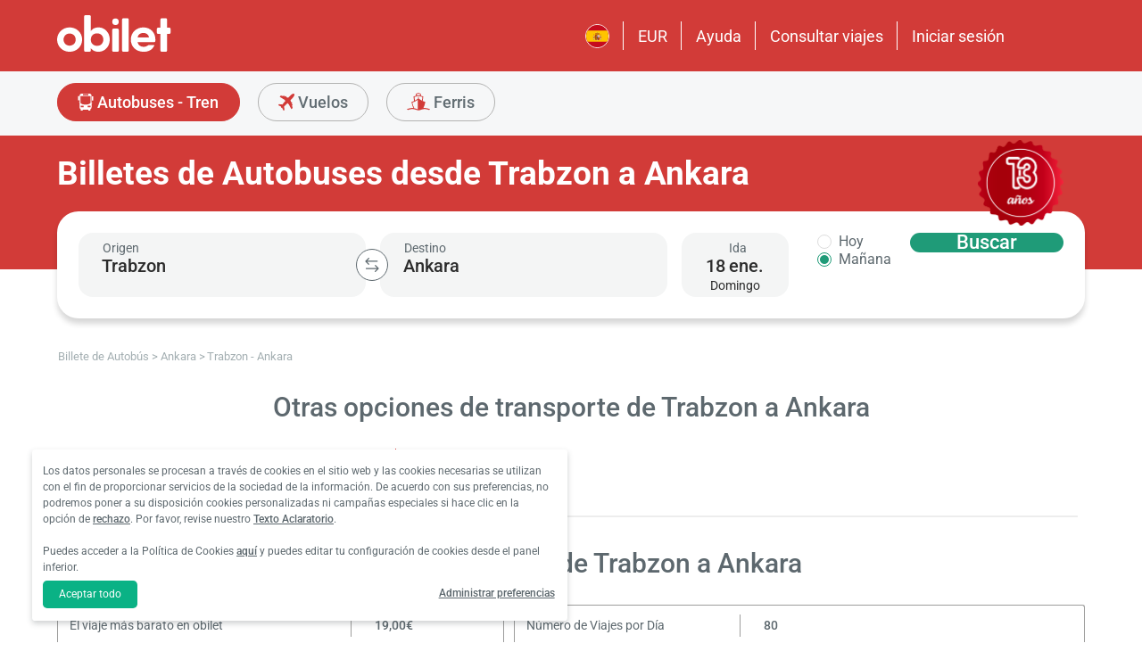

--- FILE ---
content_type: image/svg+xml
request_url: https://s3.eu-central-1.amazonaws.com/static.obilet.com/language/es-ES.svg
body_size: 61845
content:
<?xml version="1.0" encoding="UTF-8"?><svg id="katman_2" xmlns="http://www.w3.org/2000/svg" xmlns:xlink="http://www.w3.org/1999/xlink" viewBox="0 0 56.69 56.69"><defs><style>.cls-1,.cls-2,.cls-3,.cls-4,.cls-5,.cls-6,.cls-7,.cls-8,.cls-9,.cls-10,.cls-11,.cls-12,.cls-13,.cls-14,.cls-15,.cls-16,.cls-17,.cls-18,.cls-19,.cls-20,.cls-21,.cls-22,.cls-23,.cls-24,.cls-25,.cls-26,.cls-27,.cls-28,.cls-29,.cls-30,.cls-31,.cls-32,.cls-33,.cls-34,.cls-35{fill:none;}.cls-2{stroke-width:.09px;}.cls-2,.cls-3,.cls-4,.cls-5,.cls-6,.cls-7,.cls-8,.cls-36,.cls-37,.cls-9,.cls-10,.cls-38,.cls-11,.cls-12,.cls-13,.cls-39,.cls-40,.cls-41,.cls-42,.cls-43,.cls-44,.cls-45,.cls-46,.cls-47,.cls-48,.cls-49,.cls-14,.cls-50,.cls-15,.cls-16,.cls-17,.cls-18,.cls-19,.cls-20,.cls-21,.cls-22,.cls-23,.cls-51,.cls-52,.cls-53,.cls-54,.cls-55,.cls-24,.cls-25,.cls-56,.cls-26,.cls-27,.cls-28,.cls-57,.cls-29,.cls-30,.cls-31,.cls-32,.cls-58,.cls-59,.cls-60,.cls-61,.cls-62,.cls-63,.cls-64,.cls-65,.cls-33,.cls-66,.cls-34,.cls-35,.cls-67{stroke:#000;}.cls-3{stroke-width:.03px;}.cls-4{stroke-width:.02px;}.cls-5{stroke-width:.06px;}.cls-6{stroke-width:0px;}.cls-7{stroke-width:.01px;}.cls-8{stroke-width:0px;}.cls-36,.cls-37,.cls-38,.cls-51,.cls-52{stroke-linejoin:round;}.cls-36,.cls-37,.cls-45,.cls-46,.cls-68,.cls-47,.cls-48,.cls-49,.cls-24,.cls-33,.cls-67{stroke-width:.03px;}.cls-36,.cls-38,.cls-69,.cls-43,.cls-68,.cls-49,.cls-51,.cls-55,.cls-57,.cls-64,.cls-66{fill:#c8b100;}.cls-37,.cls-41,.cls-47,.cls-50,.cls-52,.cls-54,.cls-62{fill:#ad1519;}.cls-9,.cls-51,.cls-52,.cls-58,.cls-59,.cls-60,.cls-61,.cls-62,.cls-63,.cls-64,.cls-65{stroke-width:.04px;}.cls-70{clip-path:url(#clippath);}.cls-10{stroke-width:.01px;}.cls-38,.cls-57{stroke-width:.04px;}.cls-71{fill:#0039f0;}.cls-72{fill:#ffc400;}.cls-73{fill:#c60b1e;}.cls-74,.cls-42,.cls-48,.cls-63{fill:#058e6e;}.cls-11{stroke-width:.05px;}.cls-12,.cls-66{stroke-width:.05px;}.cls-13{stroke-width:.01px;}.cls-39{fill:#ffd691;}.cls-39,.cls-40,.cls-41,.cls-42,.cls-43{stroke-width:.06px;}.cls-40,.cls-59{fill:#ccc;}.cls-44,.cls-16{stroke-width:0px;}.cls-45,.cls-53,.cls-58{fill:#005bbf;}.cls-46,.cls-56,.cls-61{fill:#fff;}.cls-68{stroke:#c8b100;}.cls-14{stroke-width:0px;}.cls-50{stroke-width:.03px;}.cls-15{stroke-width:.04px;}.cls-17{stroke-width:0px;}.cls-18{stroke-width:.02px;}.cls-19{stroke-width:.04px;}.cls-20{stroke-width:0px;}.cls-21{stroke-width:.01px;}.cls-22{stroke-width:.08px;}.cls-23,.cls-56{stroke-width:.02px;}.cls-53,.cls-54{stroke-width:.07px;}.cls-55{stroke-width:.03px;}.cls-24{stroke-linecap:round;}.cls-25{stroke-width:0px;}.cls-26{stroke-width:.07px;}.cls-27{stroke-width:.07px;}.cls-28{stroke-width:.02px;}.cls-29{stroke-width:0px;}.cls-30{stroke-width:.06px;}.cls-31{stroke-width:.1px;}.cls-32{stroke-width:.03px;}.cls-60{fill:#ed72aa;}.cls-65{fill:#db4446;}.cls-34{stroke-width:.01px;}.cls-35{stroke-width:.08px;}</style><clipPath id="clippath"><circle class="cls-1" cx="28.35" cy="28.35" r="28.34"/></clipPath></defs><g id="Layer_1"><g class="cls-70"><rect class="cls-73" width="85.03" height="56.69"/><rect class="cls-72" y="14.17" width="85.03" height="28.35"/><g id="crown_left"><path class="cls-37" d="m19.05,25.2s-.06,0-.09-.02-.13-.11-.13-.11l-.08-.06-.07-.1s-.08-.13-.05-.24c.04-.1.1-.14.16-.17.06-.03.18-.07.18-.07,0,0,.1-.04.13-.05.03,0,.15-.04.15-.04,0,0,.03-.02.06-.03.03-.01.08-.01.1-.02.02,0,.09-.03.13-.03.06,0,.15.01.19.01s.14,0,.19,0,.2-.01.25-.01.08,0,.13,0c.05,0,.14.04.17.05s.18.07.24.09.2.04.26.07c.06.03.1.08.13.12.03.04.04.09.05.12.01.03.01.1,0,.13-.01.03-.06.09-.06.09l-.07.12-.09.07s-.06.06-.12.05c-.05,0-.57-.1-.9-.1s-.87.1-.87.1h0,0Z"/><g><ellipse class="cls-49" cx="19.92" cy="24.45" rx=".16" ry=".28"/><ellipse class="cls-49" cx="19.92" cy="24.45" rx=".07" ry=".26"/><ellipse class="cls-69" cx="19.92" cy="24.15" rx=".11" ry=".1"/><path class="cls-55" d="m20.06,24.12v.07h-.29v-.07h.11v-.15h-.07v-.06h.07v-.06h.07v.06h.07v.06h-.07v.15h.11"/><path class="cls-33" d="m19.95,24.06c.06.01.09.07.07.12-.02.05-.07.08-.13.07-.06-.01-.09-.07-.07-.12,0-.03.04-.06.07-.07"/><path class="cls-49" d="m19.92,25.18h-.55v-.13s-.04-.14-.04-.14l-.03-.17c-.15-.2-.29-.33-.34-.3.01-.04.02-.06.05-.08.13-.08.41.11.62.42.02.03.04.06.05.09h.45s.03-.06.05-.09c.21-.31.48-.5.62-.42.03.02.04.04.05.08-.05-.03-.18.1-.34.3l-.03.17-.03.14v.13h-.56Z"/><path class="cls-33" d="m19,24.43c.1-.06.34.13.54.42m1.31-.42c-.1-.06-.34.13-.54.42"/></g><g id="crown_pt1"><path class="cls-49" d="m19.11,25.43c-.02-.06-.07-.12-.07-.12.22-.06.53-.11.87-.11.34,0,.65.04.87.11,0,0-.02.04-.06.1-.02.03-.04.09-.04.09-.2-.06-.46-.09-.77-.09-.32,0-.62.04-.78.1,0,0-.01-.04-.03-.08h0"/><path class="cls-49" d="m19.92,25.71c.28,0,.58-.04.69-.07.07-.02.12-.06.11-.1,0-.02-.02-.03-.04-.04-.17-.05-.46-.09-.76-.09s-.6.04-.76.09c-.02,0-.04.02-.04.04,0,.04.04.07.11.1.11.03.42.07.69.07Z"/><path class="cls-49" d="m20.8,25.18l-.07-.06s-.06.04-.15.03c-.08-.01-.11-.11-.11-.11,0,0-.09.08-.16.07-.07,0-.12-.07-.12-.07,0,0-.08.06-.15.05-.07,0-.14-.09-.14-.09,0,0-.07.09-.14.1-.07,0-.13-.06-.13-.06,0,0-.03.07-.12.08s-.17-.07-.17-.07c0,0-.05.08-.11.1-.06.02-.14-.03-.14-.03,0,0-.01.03-.02.05s-.04.02-.04.02l.02.05c.22-.06.52-.1.85-.1s.64.04.86.1l.02-.06h0Z"/><path class="cls-49" d="m19.92,24.89h.03s0,.03,0,.05c0,.07.06.12.13.12.06,0,.1-.04.12-.08,0,0,.01-.04.02-.04,0,0,0,.05,0,.05,0,.06.06.1.12.1.07,0,.13-.05.13-.12,0,0,0,0,0-.01l.04-.04.02.05s-.01.03-.01.05c0,.06.05.11.12.11.04,0,.08-.02.1-.05l.03-.03v.04s.02.07.06.08c0,0,.04,0,.1-.04.06-.05.09-.09.09-.09v.05s-.05.1-.11.12c-.03.02-.07.04-.11.03-.04,0-.06-.04-.08-.07-.03.02-.06.02-.09.02-.07,0-.14-.04-.16-.1-.03.04-.08.06-.13.06-.06,0-.11-.03-.14-.07-.03.03-.08.05-.12.05-.06,0-.12-.03-.15-.08-.03.05-.09.08-.15.08-.05,0-.09-.02-.12-.05-.03.04-.09.07-.14.07s-.1-.02-.13-.06c-.02.06-.09.1-.16.1-.03,0-.06,0-.09-.02-.01.03-.04.06-.08.07-.03,0-.08-.01-.11-.03-.05-.03-.12-.12-.12-.12v-.05s.04.04.1.09c.06.05.1.04.1.04.04,0,.06-.04.06-.08v-.04l.02.03s.06.05.1.05c.07,0,.12-.05.12-.11,0-.02,0-.04-.01-.05l.02-.05.04.04s0,0,0,.01c0,.07.06.12.13.12.06,0,.12-.04.13-.1,0,0,0-.05,0-.05,0,0,.02.04.02.04.02.05.06.08.12.08.07,0,.13-.05.13-.12,0-.02,0-.03,0-.04h.03s0,0,0,0h0Z"/><path class="cls-36" d="m19.92,25.2c-.34,0-.65.04-.87.11-.01,0-.03,0-.04-.02,0-.01,0-.03.02-.04.22-.07.54-.11.89-.11s.67.04.89.11c.01,0,.02.02.02.04,0,.01-.02.02-.04.02-.22-.06-.53-.11-.87-.11Z"/><path class="cls-49" d="m18.76,25.06s-.04-.05-.07-.08c-.02-.02-.08-.04-.08-.04,0,0,.03-.03.07-.03.02,0,.04,0,.05.02v-.02s.03,0,.04.04c.01.03,0,.08,0,.08,0,0,0,.02-.02.03h0Z"/><path class="cls-49" d="m18.97,24.97v.07s-.17.02-.17.02h-.02s0-.04,0-.04l.12-.1.07.05"/><path class="cls-49" d="m18.76,25.03s.04-.01.06,0c.02.02.03.04.01.06-.01.01-.04.01-.06,0-.02-.02-.03-.04-.01-.06Z"/><path class="cls-49" d="m19.05,25.04s0-.04.01-.05c.02,0,.03.01.04.03,0,.02,0,.04-.02.05-.01,0-.03,0-.04-.03Z"/><path class="cls-49" d="m19.12,24.95l.06.05.14-.07v-.02s0-.02,0-.02h-.16s-.03.06-.03.06"/><path class="cls-49" d="m19.28,24.69l-.08.07.1.13h.03s.02-.01.02-.01l.03-.16-.1-.04"/><path class="cls-49" d="m19.54,24.86l-.03.07h-.16s-.02-.03-.02-.03v-.02s.15-.07.15-.07l.06.06"/><circle class="cls-49" cx="19.33" cy="24.9" r=".06"/><path class="cls-49" d="m19.6,24.94s0-.04.02-.04.03.01.03.04c0,.02,0,.04-.02.04-.02,0-.03-.01-.03-.04Z"/><path class="cls-49" d="m19.7,24.86l.05.06.15-.05.02-.02-.02-.02-.15-.04-.05.07"/><path class="cls-49" d="m19.92,24.62l-.1.06.07.16.02.02.02-.02.07-.16-.1-.06"/><path class="cls-49" d="m20.13,24.86l-.04.06-.15-.05-.02-.02.02-.02.15-.04.04.07"/><circle class="cls-49" cx="19.92" cy="24.85" r=".06"/><path class="cls-49" d="m20.24,24.94s0-.04-.02-.04-.03.01-.03.04c0,.02,0,.04.02.04.02,0,.03-.01.04-.04Z"/><path class="cls-49" d="m20.29,24.86l.03.07h.16s.02-.03.02-.03v-.02s-.15-.07-.15-.07l-.06.06"/><path class="cls-49" d="m20.55,24.69l.08.07-.1.13h-.03s-.02-.01-.02-.01l-.03-.16.1-.04"/><path class="cls-49" d="m20.71,24.95l-.06.05-.14-.07v-.02s.01-.02.01-.02h.16s.03.06.03.06"/><circle class="cls-49" cx="20.5" cy="24.9" r=".06"/><path class="cls-49" d="m20.79,25.04s0-.04-.01-.05c-.02,0-.03.01-.04.03,0,.02,0,.04.02.05.01,0,.03,0,.04-.03Z"/><path class="cls-49" d="m21.06,25.06s.04-.05.07-.08c.02-.02.08-.04.08-.04,0,0-.03-.03-.07-.03-.02,0-.04,0-.05.02v-.02s-.03,0-.05.04c-.01.03,0,.08,0,.08,0,0,0,.02.01.03h0Z"/><path class="cls-49" d="m20.84,24.97v.07s.17.02.17.02h.02s0-.04,0-.04l-.12-.1-.07.05"/><path class="cls-49" d="m21.06,25.03s-.04-.01-.06,0-.03.04-.01.06c.01.01.04.01.06,0,.02-.02.03-.04.01-.06Z"/></g><g id="crown_pt2"><path class="cls-47" d="m19.05,25.43l.04-.06h.07s-.04.08-.04.08l-.07-.02"/><path class="cls-48" d="m19.37,25.38h-.08s-.04,0-.04-.02c0-.02.01-.04.03-.04h.08s.08-.02.08-.02c.02,0,.04.01.04.03,0,.02-.01.04-.03.04h-.08"/><circle class="cls-46" cx="19.64" cy="25.32" r=".05"/><path class="cls-47" d="m19.92,25.34h-.11s-.04-.02-.04-.04.02-.04.04-.04h.22s.04.02.04.04-.02.04-.04.04h-.11"/><circle class="cls-46" cx="20.2" cy="25.32" r=".05"/><path class="cls-48" d="m20.47,25.38h.08s.04,0,.04-.02c0-.02-.01-.04-.03-.04h-.08s-.08-.02-.08-.02c-.02,0-.04.01-.04.03,0,.02.01.04.03.04h.08"/><path class="cls-47" d="m20.78,25.43l-.03-.06h-.08s.04.07.04.07h.07"/><path class="cls-37" d="m19.92,25.64c-.28,0-.52-.02-.71-.07.19-.05.44-.08.71-.08.28,0,.53.03.72.08-.19.05-.44.07-.72.07Z"/><path class="cls-29" d="m20.05,25.63v-.13m-.07.14v-.14m-.05.14v-.14"/><path class="cls-20" d="m19.89,25.64v-.14"/><path class="cls-8" d="m19.85,25.64v-.14"/><path class="cls-25" d="m19.82,25.64v-.14"/><path class="cls-25" d="m19.78,25.64v-.14"/><path class="cls-16" d="m19.75,25.64v-.14"/><path class="cls-14" d="m19.68,25.63v-.13m.03.13v-.14"/><path class="cls-6" d="m19.63,25.63v-.12m.03.12v-.13"/><path class="cls-17" d="m19.55,25.62v-.11m.03.11v-.11m.03.12v-.12"/><path class="cls-21" d="m19.52,25.62v-.1"/><path class="cls-7" d="m19.5,25.61v-.1"/><path class="cls-10" d="m19.47,25.61v-.09"/><path class="cls-13" d="m19.42,25.6v-.07m.03.07v-.08"/><path class="cls-13" d="m19.39,25.6v-.06"/><path class="cls-34" d="m19.36,25.59v-.05"/><path class="cls-4" d="m19.33,25.59v-.04"/><path class="cls-28" d="m19.3,25.58v-.03"/><path class="cls-18" d="m19.27,25.58h0"/></g></g><g id="pillar_left"><g><path class="cls-58" d="m21.69,37.49c-.17,0-.33-.04-.45-.1-.11-.06-.27-.09-.44-.09s-.33.04-.44.09c-.11.06-.27.1-.44.1s-.33-.04-.45-.1c-.11-.06-.26-.09-.43-.09s-.32.03-.44.09c-.12.06-.27.1-.45.1v.27c.17,0,.33-.04.45-.1.11-.06.27-.09.44-.09s.32.04.43.09c.11.06.27.1.45.1s.33-.04.44-.1c.11-.06.27-.1.44-.1s.32.04.44.09c.12.06.27.1.44.1v-.27s0,0,0,0Z"/><path class="cls-59" d="m21.69,37.77c-.17,0-.33-.04-.45-.1-.11-.06-.27-.09-.44-.09s-.33.04-.44.1c-.11.06-.27.1-.44.1s-.33-.04-.45-.1c-.11-.06-.26-.09-.43-.09s-.32.03-.44.09c-.12.06-.27.1-.45.1v.27c.17,0,.33-.04.45-.1.11-.06.27-.09.44-.09s.32.04.43.09c.11.06.27.1.45.1s.33-.04.44-.1.27-.1.44-.1.32.04.44.1c.12.06.27.1.44.1v-.27"/><path class="cls-58" d="m21.69,38.04c-.17,0-.33-.04-.45-.1-.11-.06-.27-.1-.44-.1s-.33.04-.44.1-.27.1-.44.1-.33-.04-.45-.1c-.11-.06-.26-.09-.43-.09s-.32.03-.44.09c-.12.06-.27.1-.45.1v.27c.17,0,.33-.04.45-.1.11-.06.27-.09.44-.09s.32.03.43.09c.11.06.27.1.45.1s.33-.04.44-.1c.11-.06.27-.09.44-.09s.32.04.44.09c.12.06.27.1.44.1v-.27"/><path class="cls-59" d="m21.69,38.59c-.17,0-.33-.04-.44-.1-.11-.06-.27-.09-.44-.09s-.33.04-.44.09-.27.1-.44.1-.33-.04-.45-.1c-.11-.06-.26-.09-.43-.09s-.32.03-.44.09c-.12.06-.27.1-.45.1v-.27c.17,0,.33-.04.45-.1.11-.06.27-.09.44-.09s.32.03.43.09c.11.06.27.1.45.1s.33-.04.44-.1c.11-.06.27-.09.44-.09s.32.04.44.09c.12.06.27.1.45.1v.27"/><path class="cls-58" d="m21.69,38.86c-.17,0-.33-.04-.44-.1-.11-.06-.27-.1-.44-.1s-.33.04-.44.1-.27.1-.44.1-.33-.04-.45-.1c-.11-.06-.26-.09-.43-.09s-.32.03-.44.09c-.12.06-.27.1-.45.1v-.27c.17,0,.33-.04.45-.1.11-.06.27-.09.44-.09s.32.03.43.09c.11.06.27.1.45.1s.33-.04.44-.1c.11-.06.27-.09.44-.09s.32.04.44.09c.12.06.27.1.45.1v.27s0,0,0,0Z"/></g><g><path class="cls-51" d="m18.93,36.37s.01.05.01.07c0,.17-.14.3-.32.3h2.6c-.18,0-.32-.13-.32-.3,0-.02,0-.05.01-.07-.01,0-.03,0-.05,0h-1.89s-.03,0-.05,0Z"/><path class="cls-64" d="m18.97,36.2h1.89c.06,0,.12.04.12.09s-.05.09-.12.09h-1.89c-.06,0-.12-.04-.12-.09s.05-.09.12-.09Z"/><path class="cls-64" d="m18.62,37.4h2.59v-.66h-2.59v.66Z"/></g><path class="cls-59" d="m19,36.09h1.84v-9.03h-1.84v9.03Z"/><path class="cls-9" d="m20.31,27.08v9.01m.21-9.01v9.01"/><g><path class="cls-64" d="m18.66,26.35h2.53v-.66h-2.53v.66h0Z"/><path class="cls-51" d="m18.93,26.79s.03,0,.05,0h1.89s.04,0,.05,0c-.07-.02-.11-.08-.11-.15s.05-.13.12-.15c-.02,0-.04,0-.06,0h-1.89s-.04,0-.05,0h.01c.07.02.11.08.11.15s-.04.13-.11.15h0Z"/><path class="cls-64" d="m18.97,26.78h1.89c.06,0,.12.04.12.09s-.05.09-.12.09h-1.89c-.06,0-.12-.04-.12-.09s.05-.09.12-.09Z"/><path class="cls-64" d="m18.97,26.35h1.89c.06,0,.12.03.12.07s-.05.08-.12.08h-1.89c-.06,0-.12-.03-.12-.08s.05-.07.12-.07Z"/></g></g><g id="ribbon_left"><path class="cls-62" d="m18.42,33.86c-.26.15-.43.3-.4.38.01.07.1.12.21.2.18.13.29.36.21.46.15-.12.25-.3.25-.51s-.1-.4-.27-.53Z"/><path class="cls-52" d="m22.72,30.44c-.4-.17-1.09-.29-1.87-.32-.27,0-.57.03-.88.08-1.1.18-1.94.62-1.88.98,0,0,0,.02,0,.03,0,0-.41-.93-.42-.97-.07-.4.86-.89,2.08-1.09.38-.06.76-.09,1.08-.09.78,0,1.46.1,1.87.25v1.11"/><path class="cls-62" d="m18.99,31.57c-.51-.04-.86-.17-.9-.39-.03-.17.14-.36.45-.53.14.02.29.03.45.03v.88"/><path class="cls-62" d="m20.84,30.88c.32.05.56.13.68.23v.02c.07.12-.21.37-.68.64v-.89"/><path class="cls-52" d="m17.85,33.31c-.05-.15.45-.44,1.15-.7.32-.11.59-.23.92-.38.98-.43,1.7-.93,1.61-1.11v-.02s.12.93.12.93c.09.17-.57.66-1.47,1.09-.29.14-.9.36-1.18.46-.51.18-1.02.51-.98.64l-.17-.92h0s0,0,0,0Z"/></g><g id="crown_right"><path class="cls-50" d="m36.83,24.99s-.08.09-.15.1c-.06.01-.14-.06-.14-.06,0,0-.05.06-.12.07-.07.02-.16-.07-.16-.07,0,0-.06.09-.12.11-.06.02-.13-.03-.13-.03,0,0-.03.04-.07.07-.02.01-.05,0-.05,0l-.07-.04-.08-.08-.07-.03s-.03-.1-.04-.12c0-.02,0-.06,0-.06-.01-.07.1-.16.26-.2.09-.02.17-.02.23,0,.06-.05.2-.09.36-.09.15,0,.27.03.34.08.07-.05.2-.08.34-.08.16,0,.3.04.36.09.06-.02.14-.02.23,0,.16.04.28.12.26.2,0,0,0,.05,0,.06,0,.02-.04.12-.04.12l-.07.03-.08.08-.07.04s-.03.02-.05,0c-.05-.02-.07-.07-.07-.07,0,0-.07.05-.13.03-.06-.02-.12-.11-.12-.11,0,0-.09.09-.16.07-.07-.01-.12-.07-.12-.07,0,0-.08.07-.14.06-.06-.01-.14-.1-.14-.1h0Z"/><g><ellipse class="cls-49" cx="36.83" cy="24.51" rx=".16" ry=".22"/><ellipse class="cls-49" cx="36.83" cy="24.51" rx=".07" ry=".21"/><ellipse class="cls-69" cx="36.83" cy="24.26" rx=".11" ry=".1"/><path class="cls-55" d="m36.98,24.22v.07h-.29v-.07h.11v-.15h-.07v-.07h.07v-.07h.07v.07h.07v.07h-.07v.15h.11"/><path class="cls-33" d="m36.86,24.16c.06.02.09.07.07.12-.02.05-.08.08-.13.07-.06-.02-.09-.07-.07-.12.01-.03.04-.06.07-.07"/></g><g><path class="cls-24" d="m35.65,24.94s-.02-.08-.02-.12c0-.18.14-.33.32-.33.06,0,.11.01.16.04"/><path class="cls-33" d="m36.22,24.71s-.03-.06-.03-.1c0-.13.13-.24.3-.24.07,0,.14.02.19.05"/><path class="cls-33" d="m37.43,24.71s.03-.06.03-.1c0-.13-.13-.24-.3-.24-.07,0-.13.02-.19.05"/><path class="cls-24" d="m38.01,24.94s.02-.08.02-.12c0-.18-.14-.33-.32-.33-.06,0-.11.01-.16.04"/><circle class="cls-23" cx="35.55" cy="24.79" r=".05"/><circle class="cls-23" cx="35.57" cy="24.61" r=".05"/><circle class="cls-23" cx="35.69" cy="24.48" r=".05"/><circle class="cls-23" cx="35.84" cy="24.41" r=".05"/><circle class="cls-23" cx="36" cy="24.41" r=".05"/><circle class="cls-56" cx="36.1" cy="24.61" r=".05"/><circle class="cls-23" cx="36.13" cy="24.44" r=".05"/><circle class="cls-23" cx="36.26" cy="24.34" r=".05"/><circle class="cls-23" cx="36.42" cy="24.28" r=".05"/><circle class="cls-23" cx="36.58" cy="24.29" r=".05"/><circle class="cls-23" cx="37.07" cy="24.29" r=".05"/><circle class="cls-23" cx="37.23" cy="24.28" r=".05"/><circle class="cls-23" cx="37.39" cy="24.34" r=".05"/><circle class="cls-23" cx="37.52" cy="24.44" r=".05"/><circle class="cls-56" cx="37.55" cy="24.61" r=".05"/><circle class="cls-23" cx="37.65" cy="24.41" r=".05"/><circle class="cls-23" cx="37.81" cy="24.41" r=".05"/><circle class="cls-23" cx="37.97" cy="24.48" r=".05"/><circle class="cls-23" cx="38.08" cy="24.61" r=".05"/><circle class="cls-23" cx="38.1" cy="24.79" r=".05"/></g><g id="crown_pt1-2"><path class="cls-49" d="m36.03,25.43c-.02-.06-.07-.12-.07-.12.22-.06.53-.11.87-.11.34,0,.65.04.87.11,0,0-.02.04-.06.1-.02.03-.04.09-.04.09-.2-.06-.46-.09-.77-.09-.32,0-.62.04-.78.1,0,0-.01-.04-.03-.08h0"/><path class="cls-49" d="m36.83,25.71c.28,0,.58-.04.69-.07.07-.02.12-.06.11-.1,0-.02-.02-.03-.04-.04-.17-.05-.46-.09-.76-.09s-.6.04-.76.09c-.02,0-.04.02-.04.04,0,.04.04.07.11.1.11.03.42.07.69.07Z"/><path class="cls-49" d="m37.72,25.18l-.07-.06s-.06.04-.15.03c-.08-.01-.11-.11-.11-.11,0,0-.09.08-.16.07-.07,0-.12-.07-.12-.07,0,0-.08.06-.15.05-.07,0-.14-.09-.14-.09,0,0-.07.09-.14.1-.07,0-.13-.06-.13-.06,0,0-.03.07-.12.08s-.17-.07-.17-.07c0,0-.05.08-.11.1-.06.02-.14-.03-.14-.03,0,0-.01.03-.02.05s-.04.02-.04.02l.02.05c.22-.06.52-.1.85-.1s.64.04.86.1l.02-.06h0Z"/><path class="cls-49" d="m36.83,24.89h.03s0,.03,0,.05c0,.07.06.12.13.12.06,0,.1-.04.12-.08,0,0,.01-.04.02-.04,0,0,0,.05,0,.05,0,.06.06.1.12.1.07,0,.13-.05.13-.12,0,0,0,0,0-.01l.04-.04.02.05s-.01.03-.01.05c0,.06.05.11.12.11.04,0,.08-.02.1-.05l.03-.03v.04s.02.07.06.08c0,0,.04,0,.1-.04.06-.05.09-.09.09-.09v.05s-.05.1-.11.12c-.03.02-.07.04-.11.03-.04,0-.06-.04-.08-.07-.03.02-.06.02-.09.02-.07,0-.14-.04-.16-.1-.03.04-.08.06-.13.06-.06,0-.11-.03-.14-.07-.03.03-.08.05-.12.05-.06,0-.12-.03-.15-.08-.03.05-.09.08-.15.08-.05,0-.09-.02-.12-.05-.03.04-.09.07-.14.07s-.1-.02-.13-.06c-.02.06-.09.1-.16.1-.03,0-.06,0-.09-.02-.01.03-.04.06-.08.07-.03,0-.08-.01-.11-.03-.05-.03-.12-.12-.12-.12v-.05s.04.04.1.09.1.04.1.04c.04,0,.06-.04.06-.08v-.04l.02.03s.06.05.1.05c.07,0,.12-.05.12-.11,0-.02,0-.04-.01-.05l.02-.05.04.04s0,0,0,.01c0,.07.06.12.13.12.06,0,.12-.04.13-.1,0,0,0-.05,0-.05,0,0,.02.04.02.04.02.05.06.08.12.08.07,0,.13-.05.13-.12,0-.02,0-.03,0-.04h.03s0,0,0,0h0Z"/><path class="cls-36" d="m36.83,25.2c-.34,0-.65.04-.87.11-.01,0-.03,0-.04-.02,0-.01,0-.03.02-.04.22-.07.54-.11.89-.11s.67.04.89.11c.01,0,.02.02.02.04,0,.01-.02.02-.04.02-.22-.06-.53-.11-.87-.11Z"/><path class="cls-49" d="m35.67,25.06s-.04-.05-.07-.08c-.02-.02-.08-.04-.08-.04,0,0,.03-.03.07-.03.02,0,.04,0,.05.02v-.02s.03,0,.04.04c.01.03,0,.08,0,.08,0,0,0,.02-.02.03h0Z"/><path class="cls-49" d="m35.88,24.97v.07s-.17.02-.17.02h-.02s0-.04,0-.04l.12-.1.07.05"/><path class="cls-49" d="m35.67,25.03s.04-.01.06,0c.02.02.03.04.01.06-.01.01-.04.01-.06,0-.02-.02-.03-.04-.01-.06Z"/><path class="cls-49" d="m35.96,25.04s0-.04.01-.05c.02,0,.03.01.04.03,0,.02,0,.04-.02.05-.01,0-.03,0-.04-.03Z"/><path class="cls-49" d="m36.04,24.95l.06.05.14-.07v-.02s0-.02,0-.02h-.16s-.03.06-.03.06"/><path class="cls-49" d="m36.2,24.69l-.08.07.1.13h.03s.02-.01.02-.01l.03-.16-.1-.04"/><path class="cls-49" d="m36.46,24.86l-.03.07h-.16s-.02-.03-.02-.03v-.02s.15-.07.15-.07l.06.06"/><circle class="cls-49" cx="36.25" cy="24.9" r=".06"/><path class="cls-49" d="m36.51,24.94s0-.04.02-.04.03.01.03.04c0,.02,0,.04-.02.04-.02,0-.03-.01-.03-.04Z"/><path class="cls-49" d="m36.62,24.86l.05.06.15-.05.02-.02-.02-.02-.15-.04-.05.07"/><path class="cls-49" d="m36.83,24.62l-.1.06.07.16.02.02.02-.02.07-.16-.1-.06"/><path class="cls-49" d="m37.04,24.86l-.04.06-.15-.05-.02-.02.02-.02.15-.04.04.07"/><circle class="cls-49" cx="36.83" cy="24.85" r=".06"/><path class="cls-49" d="m37.15,24.94s0-.04-.02-.04-.03.01-.03.04c0,.02,0,.04.02.04.02,0,.03-.01.04-.04Z"/><path class="cls-49" d="m37.21,24.86l.03.07h.16s.02-.03.02-.03v-.02s-.15-.07-.15-.07l-.06.06"/><path class="cls-49" d="m37.47,24.69l.08.07-.1.13h-.03s-.02-.01-.02-.01l-.03-.16.1-.04"/><path class="cls-49" d="m37.63,24.95l-.06.05-.14-.07v-.02s.01-.02.01-.02h.16s.03.06.03.06"/><circle class="cls-49" cx="37.42" cy="24.9" r=".06"/><path class="cls-49" d="m37.7,25.04s0-.04-.01-.05c-.02,0-.03.01-.04.03,0,.02,0,.04.02.05.01,0,.03,0,.04-.03Z"/><path class="cls-49" d="m37.97,25.06s.04-.05.07-.08c.02-.02.08-.04.08-.04,0,0-.03-.03-.07-.03-.02,0-.04,0-.05.02v-.02s-.03,0-.05.04c-.01.03,0,.08,0,.08,0,0,0,.02.01.03h0Z"/><path class="cls-49" d="m37.76,24.97v.07s.17.02.17.02h.02s0-.04,0-.04l-.12-.1-.07.05"/><path class="cls-49" d="m37.97,25.03s-.04-.01-.06,0-.03.04-.01.06c.01.01.04.01.06,0,.02-.02.03-.04.01-.06Z"/></g><g id="crown_pt2-2"><path class="cls-47" d="m35.97,25.43l.04-.06h.07s-.04.08-.04.08l-.07-.02"/><path class="cls-48" d="m36.28,25.38h-.08s-.04,0-.04-.02c0-.02.01-.04.03-.04h.08s.08-.02.08-.02c.02,0,.04.01.04.03,0,.02-.01.04-.03.04h-.08"/><circle class="cls-46" cx="36.55" cy="25.32" r=".05"/><path class="cls-47" d="m36.83,25.34h-.11s-.04-.02-.04-.04.02-.04.04-.04h.22s.04.02.04.04-.02.04-.04.04h-.11"/><circle class="cls-46" cx="37.11" cy="25.32" r=".05"/><path class="cls-48" d="m37.38,25.38h.08s.04,0,.04-.02c0-.02-.01-.04-.03-.04h-.08s-.08-.02-.08-.02c-.02,0-.04.01-.04.03,0,.02.01.04.03.04h.08"/><path class="cls-47" d="m37.69,25.43l-.03-.06h-.08s.04.07.04.07h.07"/><path class="cls-37" d="m36.83,25.64c-.28,0-.52-.02-.71-.07.19-.05.44-.08.71-.08.28,0,.53.03.72.08-.19.05-.44.07-.72.07Z"/><path class="cls-29" d="m36.96,25.63v-.13m-.07.14v-.14m-.05.14v-.14"/><path class="cls-20" d="m36.8,25.64v-.14"/><path class="cls-8" d="m36.76,25.64v-.14"/><path class="cls-25" d="m36.73,25.64v-.14"/><path class="cls-25" d="m36.69,25.64v-.14"/><path class="cls-16" d="m36.66,25.64v-.14"/><path class="cls-14" d="m36.6,25.63v-.13m.03.13v-.14"/><path class="cls-6" d="m36.54,25.63v-.12m.03.12v-.13"/><path class="cls-17" d="m36.46,25.62v-.11m.03.11v-.11m.03.12v-.12"/><path class="cls-21" d="m36.44,25.62v-.1"/><path class="cls-7" d="m36.41,25.61v-.1"/><path class="cls-10" d="m36.38,25.61v-.09"/><path class="cls-13" d="m36.33,25.6v-.07m.03.07v-.08"/><path class="cls-13" d="m36.3,25.6v-.06"/><path class="cls-34" d="m36.27,25.59v-.05"/><path class="cls-4" d="m36.25,25.59v-.04"/><path class="cls-28" d="m36.22,25.58v-.03"/><path class="cls-18" d="m36.19,25.58h0"/></g></g><g id="pillar_right"><g id="pillar_left-2"><g><path class="cls-58" d="m38.6,37.49c-.17,0-.33-.04-.45-.1-.11-.06-.27-.09-.44-.09s-.33.04-.44.09c-.11.06-.27.1-.44.1s-.33-.04-.45-.1c-.11-.06-.26-.09-.43-.09s-.32.03-.44.09c-.12.06-.27.1-.45.1v.27c.17,0,.33-.04.45-.1.11-.06.27-.09.44-.09s.32.04.43.09c.11.06.27.1.45.1s.33-.04.44-.1c.11-.06.27-.1.44-.1s.32.04.44.09c.12.06.27.1.44.1v-.27s0,0,0,0Z"/><path class="cls-59" d="m38.6,37.77c-.17,0-.33-.04-.45-.1-.11-.06-.27-.09-.44-.09s-.33.04-.44.1c-.11.06-.27.1-.44.1s-.33-.04-.45-.1c-.11-.06-.26-.09-.43-.09s-.32.03-.44.09c-.12.06-.27.1-.45.1v.27c.17,0,.33-.04.45-.1.11-.06.27-.09.44-.09s.32.04.43.09c.11.06.27.1.45.1s.33-.04.44-.1.27-.1.44-.1.32.04.44.1c.12.06.27.1.44.1v-.27"/><path class="cls-58" d="m38.6,38.04c-.17,0-.33-.04-.45-.1-.11-.06-.27-.1-.44-.1s-.33.04-.44.1-.27.1-.44.1-.33-.04-.45-.1c-.11-.06-.26-.09-.43-.09s-.32.03-.44.09c-.12.06-.27.1-.45.1v.27c.17,0,.33-.04.45-.1.11-.06.27-.09.44-.09s.32.03.43.09c.11.06.27.1.45.1s.33-.04.44-.1c.11-.06.27-.09.44-.09s.32.04.44.09c.12.06.27.1.44.1v-.27"/><path class="cls-59" d="m38.6,38.59c-.17,0-.33-.04-.44-.1-.11-.06-.27-.09-.44-.09s-.33.04-.44.09-.27.1-.44.1-.33-.04-.45-.1c-.11-.06-.26-.09-.43-.09s-.32.03-.44.09c-.12.06-.27.1-.45.1v-.27c.17,0,.33-.04.45-.1.11-.06.27-.09.44-.09s.32.03.43.09c.11.06.27.1.45.1s.33-.04.44-.1c.11-.06.27-.09.44-.09s.32.04.44.09c.12.06.27.1.45.1v.27"/><path class="cls-58" d="m38.6,38.86c-.17,0-.33-.04-.44-.1-.11-.06-.27-.1-.44-.1s-.33.04-.44.1-.27.1-.44.1-.33-.04-.45-.1c-.11-.06-.26-.09-.43-.09s-.32.03-.44.09c-.12.06-.27.1-.45.1v-.27c.17,0,.33-.04.45-.1.11-.06.27-.09.44-.09s.32.03.43.09c.11.06.27.1.45.1s.33-.04.44-.1c.11-.06.27-.09.44-.09s.32.04.44.09c.12.06.27.1.45.1v.27s0,0,0,0Z"/></g><g><path class="cls-51" d="m35.84,36.37s.01.05.01.07c0,.17-.14.3-.32.3h2.6c-.18,0-.32-.13-.32-.3,0-.02,0-.05.01-.07-.01,0-.03,0-.05,0h-1.89s-.03,0-.05,0Z"/><path class="cls-64" d="m35.88,36.2h1.89c.06,0,.12.04.12.09s-.05.09-.12.09h-1.89c-.06,0-.12-.04-.12-.09s.05-.09.12-.09Z"/><path class="cls-64" d="m35.54,37.4h2.59v-.66h-2.59v.66Z"/></g><path class="cls-59" d="m35.91,36.09h1.84v-9.03h-1.84v9.03Z"/><path class="cls-9" d="m37.22,27.08v9.01m.21-9.01v9.01"/><g><path class="cls-64" d="m35.57,26.35h2.53v-.66h-2.53v.66h0Z"/><path class="cls-51" d="m35.84,26.79s.03,0,.05,0h1.89s.04,0,.05,0c-.07-.02-.11-.08-.11-.15s.05-.13.12-.15c-.02,0-.04,0-.06,0h-1.89s-.04,0-.05,0h.01c.07.02.11.08.11.15s-.04.13-.11.15h0Z"/><path class="cls-64" d="m35.88,26.78h1.89c.06,0,.12.04.12.09s-.05.09-.12.09h-1.89c-.06,0-.12-.04-.12-.09s.05-.09.12-.09Z"/><path class="cls-64" d="m35.88,26.35h1.89c.06,0,.12.03.12.07s-.05.08-.12.08h-1.89c-.06,0-.12-.03-.12-.08s.05-.07.12-.07Z"/></g></g></g><g id="ribbon_right"><g id="ribbon_left-2"><path class="cls-62" d="m38.33,33.86c.26.15.43.3.4.38-.01.07-.1.12-.21.2-.18.13-.29.36-.21.46-.15-.12-.25-.3-.25-.51s.1-.4.27-.53Z"/><path class="cls-52" d="m34.03,30.44c.4-.17,1.09-.29,1.87-.32.27,0,.57.03.88.08,1.1.18,1.94.62,1.88.98,0,0,0,.02,0,.03,0,0,.41-.93.42-.97.07-.4-.86-.89-2.08-1.09-.38-.06-.76-.09-1.08-.09-.78,0-1.46.1-1.87.25v1.11"/><path class="cls-62" d="m37.76,31.57c.51-.04.86-.17.9-.39.03-.17-.14-.36-.45-.53-.14.02-.29.03-.45.03v.88"/><path class="cls-62" d="m35.91,30.88c-.32.05-.56.13-.68.23v.02c-.07.12.21.37.68.64v-.89"/><path class="cls-52" d="m38.91,33.31c.05-.15-.45-.44-1.15-.7-.32-.11-.59-.23-.92-.38-.98-.43-1.7-.93-1.61-1.11v-.02s-.12.93-.12.93c-.09.17.57.66,1.47,1.09.29.14.9.36,1.18.46.51.18,1.02.51.98.64l.17-.92h0s0,0,0,0Z"/></g></g><g id="plus_ultra"><path class="cls-69" d="m18.87,30.01c.23-.08.37-.18.3-.36-.05-.11-.16-.13-.34-.07l-.31.11.28.68s.06-.03.09-.04c.03-.01.06-.02.1-.03l-.12-.3h0s0,0,0,0Zm-.13-.33l.08-.03c.06-.02.14.01.17.09.02.06.02.13-.06.18-.02.01-.05.03-.08.04l-.11-.28"/><path class="cls-69" d="m19.59,29.39s-.06.02-.1.02c-.03,0-.07.01-.1.01l.16.71.5-.1s-.01-.03-.02-.04c0-.02,0-.03,0-.05-.09.02-.18.05-.3.07l-.14-.64"/><path class="cls-69" d="m20.59,30c.09-.26.21-.51.32-.76-.02,0-.04,0-.06,0s-.04,0-.06,0c-.06.18-.13.36-.21.54-.09-.17-.2-.34-.28-.51-.04,0-.08.01-.12.01-.04,0-.08,0-.12,0,.14.23.28.47.41.71.02,0,.04,0,.06,0,.02,0,.04,0,.06,0"/><path class="cls-69" d="m21.62,29.46s.04-.07.05-.1c-.03-.02-.11-.06-.21-.07-.2-.02-.32.07-.33.19-.03.26.38.23.36.4,0,.07-.09.1-.17.09-.09,0-.16-.06-.17-.13h-.02s-.03.09-.05.13c.06.04.14.06.21.07.21.02.37-.06.38-.2.03-.24-.38-.26-.37-.4,0-.06.05-.1.16-.09.08,0,.12.05.14.11h.02"/><path class="cls-69" d="m35.18,30.04c.07-.26.16-.52.25-.78-.02,0-.04.01-.06.01-.02,0-.04,0-.06,0-.04.19-.1.37-.16.56-.11-.16-.23-.32-.32-.49-.04,0-.08.02-.12.02s-.08,0-.12.01c.16.22.32.44.48.67.02,0,.04-.01.06-.01.02,0,.04,0,.06,0"/><path class="cls-69" d="m35.88,29.27s-.07,0-.1,0c-.03,0-.07,0-.1,0v.73s.5,0,.5,0c0-.01,0-.03,0-.05s0-.03,0-.05c-.09,0-.19.01-.31,0v-.65"/><path class="cls-69" d="m36.68,29.39c.08,0,.16.02.24.04,0-.01,0-.03,0-.05,0-.01,0-.03.01-.04l-.69-.06s0,.03,0,.05c0,.02,0,.03-.01.05.07,0,.16,0,.25,0l-.06.65s.07,0,.1,0c.03,0,.07,0,.1.01l.06-.65"/><path class="cls-69" d="m36.96,30.11s.07.01.1.02c.03,0,.06.02.1.03l.08-.33h0s.04.1.06.14l.1.25s.08.01.12.02c.04,0,.08.02.12.03l-.04-.08c-.05-.11-.11-.23-.16-.34.13,0,.22-.04.25-.14.02-.07-.01-.13-.08-.17-.05-.04-.15-.05-.21-.07l-.28-.06-.17.71m.36-.61c.08.02.18.03.18.12,0,.02,0,.04,0,.05-.03.11-.11.14-.24.1l.07-.28"/><path class="cls-69" d="m38.27,30.32c0,.08-.02.16-.04.24.03.02.07.03.1.05.03.02.06.04.1.06l.07-.82s-.03-.01-.05-.02c-.01,0-.03-.02-.04-.03l-.72.46s.04.02.06.03c.02.01.04.02.05.03.06-.05.12-.09.2-.15l.27.15h0Zm-.21-.19l.24-.16-.03.27-.21-.12"/></g><path class="cls-47" d="m28.31,20.72c.75,0,1.42.11,1.86.28.25.11.59.2.95.25.28.04.55.04.78.03.31,0,.76.08,1.2.28.37.16.68.36.88.56l-.18.16-.05.45-.49.56-.24.21-.58.46-.29.02-.09.26-3.73-.44-3.74.44-.09-.26-.3-.02-.58-.46-.24-.21-.49-.56-.05-.45-.18-.16c.21-.19.51-.39.88-.56.45-.2.89-.29,1.2-.28.23.02.5.01.78-.03.37-.05.7-.13.95-.25.44-.17,1.07-.28,1.82-.28h0Z"/><g><path class="cls-64" d="m25.55,21.7l.16.13.24-.39c-.26-.16-.43-.43-.43-.74,0-.04,0-.07,0-.1.02-.49.62-.9,1.38-.9.39,0,.75.11,1,.28,0-.08.01-.14.02-.21-.28-.16-.63-.26-1.03-.26-.87,0-1.56.5-1.59,1.09,0,.04,0,.07,0,.1,0,.31.14.6.37.79l-.12.21"/><path class="cls-64" d="m25.56,21.71c-.3-.22-.48-.53-.48-.86,0-.38.25-.73.63-.95-.23.19-.38.43-.4.71,0,.04,0,.07,0,.1,0,.31.14.6.37.79l-.11.21"/><path class="cls-64" d="m22.93,22.1c-.17-.19-.27-.43-.27-.69,0-.16.04-.31.1-.45.24-.5,1-.86,1.9-.86.24,0,.48.03.7.08-.05.05-.09.11-.12.17-.18-.04-.37-.05-.57-.05-.82,0-1.51.32-1.71.75-.05.11-.08.23-.08.36,0,.26.12.5.32.66l-.3.49-.16-.13.21-.33h0Z"/><path class="cls-64" d="m23.23,20.46c-.22.14-.38.3-.47.49-.07.14-.1.29-.1.45,0,.26.1.51.27.69l-.18.29c-.17-.22-.27-.48-.27-.76,0-.48.3-.89.76-1.17h0Z"/><path class="cls-64" d="m28.35,19.42c.2,0,.37.13.41.31.03.16.04.33.05.52,0,.02,0,.04,0,.06,0,.02,0,.05,0,.07,0,.4.06.75.14.97l-.61.58-.62-.58c.08-.22.14-.57.15-.97,0-.02,0-.05,0-.07,0-.02,0-.04,0-.06,0-.19.02-.37.05-.52.04-.18.22-.31.42-.31h0Z"/><path class="cls-64" d="m28.35,19.61c.1,0,.19.07.21.16.03.15.04.32.05.5,0,.02,0,.04,0,.05,0,.02,0,.04,0,.07,0,.38.06.71.14.91l-.4.38-.4-.38c.08-.2.13-.54.14-.91,0-.02,0-.04,0-.07,0-.02,0-.04,0-.05,0-.18.02-.35.05-.5.02-.09.12-.16.22-.16Z"/><path class="cls-64" d="m31.15,21.7l-.16.13-.24-.39c.26-.16.43-.43.43-.74,0-.04,0-.07,0-.1-.02-.49-.62-.9-1.38-.9-.4,0-.75.11-1,.28,0-.08-.01-.14-.02-.21.28-.16.63-.26,1.03-.26.87,0,1.56.5,1.59,1.09,0,.04,0,.07,0,.1,0,.31-.14.6-.37.79l.13.21"/><path class="cls-64" d="m31.14,21.71c.3-.22.48-.53.48-.86,0-.38-.25-.73-.63-.95.23.19.38.43.4.71,0,.04,0,.07,0,.1,0,.31-.14.6-.37.79l.12.21"/><path class="cls-64" d="m33.77,22.1c.17-.19.27-.43.27-.69,0-.16-.04-.31-.1-.45-.24-.5-1-.86-1.9-.86-.24,0-.48.03-.7.08.05.05.09.11.12.17.18-.04.37-.05.57-.05.82,0,1.51.32,1.71.75.05.11.08.23.08.36,0,.26-.12.5-.32.66l.3.49.16-.13-.21-.33Z"/><path class="cls-64" d="m33.46,20.46c.22.14.38.3.47.49.07.14.1.29.1.45,0,.26-.1.51-.27.69l.18.29c.17-.22.27-.48.27-.76,0-.48-.3-.89-.76-1.17h0Z"/><ellipse class="cls-45" cx="28.35" cy="18.97" rx=".5" ry=".48"/><path class="cls-49" d="m28.22,17.64v.26h-.27v.26h.27v.75h-.35s-.02.04-.02.07c0,.07.01.13.04.19,0,0,0,0,0,0h.92s0,0,0,0c.02-.06.04-.12.04-.19,0-.02-.02-.04-.02-.07h-.34v-.75h.27v-.26h-.27v-.26h-.28Z"/></g><g><ellipse class="cls-61" cx="28.35" cy="21.42" rx=".22" ry=".2"/><ellipse class="cls-61" cx="28.35" cy="21.02" rx=".22" ry=".2"/><ellipse class="cls-61" cx="28.35" cy="20.59" rx=".17" ry=".16"/><ellipse class="cls-61" cx="28.35" cy="20.2" rx=".12" ry=".12"/><ellipse class="cls-61" cx="28.35" cy="19.86" rx=".1" ry=".09"/><ellipse class="cls-61" cx="22.56" cy="22.53" rx=".12" ry=".12"/><ellipse class="cls-61" cx="22.39" cy="22.22" rx=".12" ry=".12"/><ellipse class="cls-61" cx="22.27" cy="21.88" rx=".12" ry=".12"/><ellipse class="cls-61" cx="22.26" cy="21.5" rx=".12" ry=".12"/><ellipse class="cls-61" cx="22.35" cy="21.13" rx=".12" ry=".12"/><ellipse class="cls-61" cx="22.54" cy="20.8" rx=".12" ry=".12"/><ellipse class="cls-61" cx="22.8" cy="20.52" rx=".12" ry=".12"/><ellipse class="cls-61" cx="23.09" cy="20.3" rx=".12" ry=".12"/><ellipse class="cls-61" cx="23.45" cy="20.11" rx=".12" ry=".12"/><ellipse class="cls-61" cx="23.81" cy="19.98" rx=".12" ry=".12"/><ellipse class="cls-61" cx="24.22" cy="19.9" rx=".12" ry=".12"/><ellipse class="cls-61" cx="24.61" cy="19.88" rx=".12" ry=".12"/><ellipse class="cls-61" cx="25" cy="19.9" rx=".12" ry=".12"/><ellipse class="cls-61" cx="25.42" cy="21.58" rx=".12" ry=".12"/><ellipse class="cls-61" cx="25.21" cy="21.28" rx=".12" ry=".12"/><ellipse class="cls-61" cx="25.1" cy="20.95" rx=".12" ry=".12"/><ellipse class="cls-61" cx="25.11" cy="20.59" rx=".12" ry=".12"/><ellipse class="cls-61" cx="25.19" cy="20.22" rx=".12" ry=".12"/><ellipse class="cls-61" cx="25.38" cy="19.9" rx=".12" ry=".12"/><ellipse class="cls-61" cx="25.67" cy="19.67" rx=".12" ry=".12"/><ellipse class="cls-61" cx="26.01" cy="19.48" rx=".12" ry=".12"/><ellipse class="cls-61" cx="26.38" cy="19.37" rx=".12" ry=".12"/><ellipse class="cls-61" cx="26.77" cy="19.3" rx=".12" ry=".12"/><ellipse class="cls-61" cx="27.15" cy="19.31" rx=".12" ry=".12"/><ellipse class="cls-61" cx="27.55" cy="19.37" rx=".12" ry=".12"/><ellipse class="cls-61" cx="27.92" cy="19.5" rx=".12" ry=".12"/><ellipse class="cls-61" cx="28.78" cy="19.5" rx=".12" ry=".12"/><ellipse class="cls-61" cx="29.14" cy="19.37" rx=".12" ry=".12"/><ellipse class="cls-61" cx="29.54" cy="19.31" rx=".12" ry=".12"/><ellipse class="cls-61" cx="29.92" cy="19.3" rx=".12" ry=".12"/><ellipse class="cls-61" cx="30.31" cy="19.37" rx=".12" ry=".12"/><ellipse class="cls-61" cx="30.69" cy="19.48" rx=".12" ry=".12"/><ellipse class="cls-61" cx="31.03" cy="19.67" rx=".12" ry=".12"/><ellipse class="cls-61" cx="31.31" cy="19.9" rx=".12" ry=".12"/><ellipse class="cls-61" cx="31.51" cy="20.22" rx=".12" ry=".12"/><ellipse class="cls-61" cx="31.58" cy="20.59" rx=".12" ry=".12"/><ellipse class="cls-61" cx="31.6" cy="20.95" rx=".12" ry=".12"/><ellipse class="cls-61" cx="31.48" cy="21.28" rx=".12" ry=".12"/><ellipse class="cls-61" cx="31.27" cy="21.58" rx=".12" ry=".12"/><ellipse class="cls-61" cx="31.7" cy="19.9" rx=".12" ry=".12"/><ellipse class="cls-61" cx="32.08" cy="19.88" rx=".12" ry=".12"/><ellipse class="cls-61" cx="32.47" cy="19.9" rx=".12" ry=".12"/><ellipse class="cls-61" cx="32.88" cy="19.98" rx=".12" ry=".12"/><ellipse class="cls-61" cx="33.25" cy="20.11" rx=".12" ry=".12"/><ellipse class="cls-61" cx="33.6" cy="20.3" rx=".12" ry=".12"/><ellipse class="cls-61" cx="33.9" cy="20.52" rx=".12" ry=".12"/><ellipse class="cls-61" cx="34.15" cy="20.8" rx=".12" ry=".12"/><ellipse class="cls-61" cx="34.34" cy="21.13" rx=".12" ry=".12"/><ellipse class="cls-61" cx="34.44" cy="21.5" rx=".12" ry=".12"/><ellipse class="cls-61" cx="34.42" cy="21.88" rx=".12" ry=".12"/><ellipse class="cls-61" cx="34.31" cy="22.22" rx=".12" ry=".12"/><ellipse class="cls-61" cx="34.14" cy="22.53" rx=".12" ry=".12"/></g><g><path class="cls-64" d="m28.36,25.64c-1.39,0-2.64-.17-3.52-.43-.06-.02-.1-.08-.1-.14,0-.06.03-.11.1-.13.89-.27,2.13-.43,3.52-.43,1.39,0,2.64.17,3.52.43.06.02.1.07.09.13,0,.06-.03.12-.09.14-.89.27-2.13.43-3.52.43"/><path class="cls-64" d="m28.35,24.5c-1.41,0-2.67.18-3.56.45.07-.04.07-.13-.02-.36-.11-.29-.28-.27-.28-.27.98-.29,2.35-.47,3.87-.47,1.52,0,2.9.18,3.89.47,0,0-.17-.01-.28.27-.09.24-.1.33-.02.36-.89-.27-2.18-.45-3.58-.45"/><path class="cls-64" d="m28.36,23.84c-1.52,0-2.89.18-3.87.47-.07.02-.13,0-.16-.07s.01-.13.08-.15c.99-.3,2.39-.49,3.95-.5,1.56,0,2.97.19,3.96.5.07.02.1.09.08.15s-.09.09-.16.07c-.98-.29-2.36-.47-3.88-.47"/><path class="cls-64" d="m28.37,22.65l.14.02c-.02.06-.03.12-.03.18,0,.29.25.53.56.53.25,0,.46-.15.53-.36,0,0,.05-.19.08-.19.02,0,.02.2.02.2.04.27.28.45.55.45.31,0,.56-.24.56-.53,0-.02,0-.04,0-.06l.17-.17.09.22c-.04.07-.05.15-.05.23,0,.28.24.5.53.5.18,0,.35-.09.44-.22l.11-.14v.17c0,.18.07.33.24.36,0,0,.2.01.46-.19.26-.2.4-.37.4-.37l.02.2s-.22.33-.45.47c-.13.07-.32.15-.48.13-.16-.03-.28-.16-.34-.31-.12.07-.26.11-.4.11-.32,0-.6-.17-.72-.44-.15.16-.35.26-.59.26-.25,0-.49-.11-.63-.29-.14.13-.34.21-.55.21-.28,0-.53-.14-.67-.35-.14.21-.39.35-.67.35-.21,0-.41-.08-.55-.21-.15.18-.38.29-.63.29-.24,0-.44-.1-.59-.26-.11.26-.4.44-.72.44-.15,0-.29-.04-.4-.11-.06.15-.18.28-.34.31-.15.02-.35-.05-.48-.13-.24-.14-.45-.47-.45-.47l.02-.2s.14.17.4.37c.26.21.46.19.46.19.17-.03.24-.18.24-.36v-.17s.11.14.11.14c.1.13.26.22.44.22.29,0,.53-.22.53-.5,0-.08-.01-.16-.05-.23l.09-.22.17.17s0,.04,0,.06c0,.29.25.53.56.53.27,0,.52-.18.55-.45,0,0,0-.2.02-.2.02,0,.07.19.08.19.07.21.28.36.53.36.31,0,.56-.24.56-.53,0-.07,0-.13-.03-.18l.15-.02"/><path class="cls-64" d="m23.62,23.39s-.04-.09-.08-.12c-.09-.08-.21-.09-.27-.03,0,0-.01.02-.02.03,0,0-.13-.24-.27-.32-.15-.08-.4-.06-.4-.06,0-.18.15-.33.34-.33.11,0,.22.05.28.13l.03-.12s.15.03.22.21,0,.43,0,.43c0,0,.04-.11.1-.18.06-.07.21-.15.28-.19.08-.04.16-.09.16-.09,0,0,0,.02,0,.07,0,.06,0,.09,0,.09.14-.02.3,0,.43.05-.06.11-.16.21-.3.26,0,0,.05.04.09.09.04.04.05.06.05.06,0,0-.1.01-.14.02-.05,0-.21.03-.3.02-.07,0-.15-.02-.2-.02"/><path class="cls-62" d="m23.28,23.24c.06-.06.18-.05.27.03.09.08.12.19.06.25-.06.06-.18.05-.27-.03-.09-.08-.12-.19-.06-.25"/><path class="cls-61" d="m24.53,23.35c-.03-.09,0-.19.06-.21.07-.02.15.04.18.13s0,.19-.06.21c-.07.02-.15-.04-.18-.13"/><path class="cls-64" d="m25.64,22.89s-.07-.07-.08-.12,0-.1.03-.14c0,0-.1-.05-.21-.08-.08-.02-.23-.02-.27-.02-.04,0-.13,0-.13,0,0,0,0,.02.03.06.03.05.06.09.06.09-.14.03-.27.13-.34.24.11.08.26.12.41.11,0,0-.01.04-.02.1,0,.05,0,.07,0,.07,0,0,.08-.03.12-.04.04-.01.17-.06.24-.11.09-.06.17-.14.17-.14"/><path class="cls-64" d="m25.59,21.73c.12.08.22.2.26.34,0,0,.01-.03.08-.07.07-.04.12-.04.12-.04,0,0-.02.11-.03.15-.01.04-.01.16-.04.26-.03.11-.07.19-.07.19-.05-.04-.11-.06-.18-.05-.07.01-.12.05-.15.1,0,0-.07-.07-.14-.16-.06-.09-.11-.2-.13-.24-.02-.03-.08-.13-.08-.13,0,0,.05-.02.13,0,.08.01.1.04.1.04-.02-.15.03-.3.12-.41"/><path class="cls-64" d="m25.96,22.83s.04-.09.03-.14-.04-.09-.07-.12c0,0,.08-.08.17-.14.07-.05.2-.09.24-.11.04-.01.12-.05.12-.05,0,0,0,.02,0,.07,0,.06-.02.1-.02.1.15-.02.3.03.41.11-.08.11-.2.2-.34.24,0,0,.03.03.06.08.02.04.03.06.03.06,0,0-.09,0-.13,0-.04,0-.19,0-.27-.02-.11-.03-.21-.08-.21-.08"/><ellipse class="cls-62" cx="25.78" cy="22.73" rx=".25" ry=".23"/><path class="cls-61" d="m26.96,22.88c-.01-.1.04-.18.11-.19.07,0,.14.06.15.16.01.1-.03.18-.11.19-.07,0-.14-.06-.15-.16"/><path class="cls-64" d="m28.17,22.66s-.06-.09-.06-.15.02-.11.06-.15c0,0-.1-.08-.21-.13-.09-.04-.25-.07-.29-.08-.05,0-.15-.03-.15-.03,0,0,0,.02.02.08.02.06.05.11.05.11-.17,0-.32.09-.43.2.11.11.27.19.43.2,0,0-.02.04-.05.11-.02.05-.02.08-.02.08,0,0,.1-.02.15-.03.05,0,.21-.04.29-.08.11-.05.22-.13.22-.13"/><path class="cls-64" d="m28.36,21.36c.12.11.21.27.22.43,0,0,.02-.03.1-.06.08-.03.15-.02.15-.02,0,0-.04.12-.06.16-.02.04-.04.17-.1.29-.05.11-.12.2-.12.2-.05-.05-.11-.09-.19-.09s-.14.03-.19.09c0,0-.07-.09-.12-.2-.05-.11-.08-.24-.1-.29s-.06-.16-.06-.16c0,0,.06-.01.15.02s.1.06.1.06c.01-.17.1-.33.21-.43"/><path class="cls-64" d="m28.54,22.66s.06-.09.06-.15-.02-.11-.06-.15c0,0,.1-.08.22-.13.09-.04.25-.07.29-.08l.14-.03s0,.02-.02.08c-.02.06-.05.11-.05.11.17,0,.32.09.43.2-.11.11-.26.19-.43.2,0,0,.02.04.05.11.02.05.02.08.02.08l-.14-.03s-.21-.04-.29-.08c-.11-.05-.22-.13-.22-.13"/><ellipse class="cls-62" cx="28.36" cy="22.51" rx=".25" ry=".23"/><path class="cls-61" d="m29.77,22.88c.01-.1-.03-.18-.11-.19s-.14.06-.15.16c-.01.1.04.18.11.19.07,0,.14-.06.15-.16"/><path class="cls-64" d="m30.77,22.83s-.04-.09-.03-.14c.01-.05.04-.09.08-.12,0,0-.08-.08-.17-.14-.07-.05-.2-.09-.24-.11-.04-.01-.12-.05-.12-.05,0,0,0,.02,0,.07,0,.06.02.1.02.1-.15-.02-.3.03-.41.11.08.11.2.2.34.24,0,0-.03.03-.06.08-.02.04-.03.06-.03.06h.13s.19,0,.27-.03c.11-.03.21-.08.21-.08"/><path class="cls-64" d="m31.14,21.73c-.12.08-.22.2-.26.34,0,0-.01-.03-.08-.07-.07-.04-.12-.04-.12-.04,0,0,.02.11.03.15.01.04.01.16.04.26.03.11.07.19.07.19.05-.04.11-.06.18-.05.07.01.12.05.15.1,0,0,.07-.07.14-.16.06-.09.1-.2.13-.24.02-.03.08-.13.08-.13,0,0-.05-.02-.13,0-.08.01-.1.04-.1.04.02-.15-.03-.3-.12-.41"/><path class="cls-64" d="m31.09,22.89s.07-.07.08-.12c.01-.05,0-.1-.02-.14,0,0,.1-.05.21-.08.08-.02.23-.02.27-.02.04,0,.13,0,.13,0,0,0,0,.02-.03.06-.03.05-.06.09-.06.09.14.03.27.13.34.24-.11.08-.26.12-.41.11,0,0,.01.04.02.1,0,.05,0,.07,0,.07,0,0-.08-.03-.12-.04-.04-.01-.18-.06-.24-.11-.09-.06-.17-.14-.17-.14"/><ellipse class="cls-62" cx="30.95" cy="22.73" rx=".25" ry=".23"/><path class="cls-61" d="m32.2,23.35c.03-.09,0-.19-.06-.21-.07-.02-.15.04-.18.13-.03.09,0,.19.06.21.07.02.15-.04.18-.13"/><path class="cls-64" d="m33.1,23.39s.04-.09.08-.12c.09-.08.21-.09.27-.03,0,0,.02.02.02.03,0,0,.12-.24.27-.32s.4-.06.4-.06c0-.18-.15-.33-.34-.33-.11,0-.22.05-.28.13l-.03-.12s-.15.03-.22.21c-.07.18,0,.43,0,.43,0,0-.04-.11-.1-.18-.06-.07-.21-.15-.28-.19-.08-.04-.16-.09-.16-.09,0,0,0,.02,0,.07,0,.06,0,.09,0,.09-.14-.02-.31,0-.43.05.05.11.16.21.3.26,0,0-.05.04-.09.09-.04.04-.05.06-.05.06,0,0,.1.01.14.02.05,0,.21.03.3.02.07,0,.15-.02.2-.02"/><path class="cls-62" d="m33.45,23.24c-.06-.06-.18-.05-.27.03-.09.08-.12.19-.06.25.06.06.18.05.27-.03.09-.08.12-.19.06-.25"/></g><g><path class="cls-52" d="m28.36,25.46c-1.25,0-2.39-.15-3.25-.37.86-.22,2-.36,3.25-.36,1.26,0,2.4.14,3.26.36-.86.22-2,.37-3.26.37h0Z"/><path class="cls-16" d="m29.26,25.43v-.68m-.34.7v-.72m-.25.73v-.74"/><path class="cls-21" d="m28.45,25.47v-.74"/><path class="cls-4" d="m28.25,25.47v-.74"/><path class="cls-18" d="m28.06,25.47v-.74"/><path class="cls-32" d="m27.87,25.47v-.74"/><path class="cls-3" d="m27.7,25.47v-.74"/><path class="cls-15" d="m27.38,25.43v-.68m.15.69v-.71"/><path class="cls-19" d="m27.08,25.4v-.62m.15.64v-.66"/><path class="cls-11" d="m26.68,25.36v-.55m.13.56v-.58m.13.59v-.6"/><path class="cls-12" d="m26.54,25.36v-.53"/><path class="cls-30" d="m26.41,25.33v-.49"/><path class="cls-5" d="m26.27,25.32v-.46"/><path class="cls-26" d="m25.99,25.28v-.37m.15.38v-.41"/><path class="cls-27" d="m25.84,25.25v-.32"/><path class="cls-35" d="m25.71,25.22v-.27"/><path class="cls-22" d="m25.56,25.19v-.21"/><path class="cls-2" d="m25.41,25.17v-.16"/><path class="cls-31" d="m25.25,25.13v-.08"/><path class="cls-9" d="m24.96,25.13c.88-.25,2.07-.4,3.4-.4,1.33,0,2.53.15,3.41.4"/><path class="cls-62" d="m24.57,24.62l.14-.18.38.05-.3.22-.22-.09"/><path class="cls-61" d="m25.4,24.41c0-.07.06-.12.12-.12s.12.05.12.12-.06.12-.12.12-.12-.05-.12-.12"/><path class="cls-63" d="m26.49,24.38l-.27.03c-.07,0-.13-.04-.14-.1,0-.06.04-.12.11-.13l.27-.03.27-.03c.07,0,.13.04.14.1s-.04.12-.11.13l-.27.03"/><path class="cls-61" d="m27.27,24.19c0-.07.06-.12.12-.12s.12.05.12.12-.06.12-.12.12-.12-.05-.12-.12"/><path class="cls-62" d="m28.36,24.28h-.37c-.07,0-.13-.05-.13-.12s.06-.12.12-.12h.75c.07,0,.12.05.12.12s-.06.12-.13.12h-.38"/><path class="cls-61" d="m29.2,24.19c0-.07.06-.12.12-.12s.12.05.12.12-.06.12-.12.12-.12-.05-.12-.12"/><path class="cls-63" d="m30.23,24.38l.27.03c.07,0,.13-.04.14-.1s-.04-.12-.11-.13l-.27-.03-.27-.03c-.07,0-.13.04-.14.1,0,.06.04.12.11.13l.27.03"/><path class="cls-61" d="m31.07,24.41c0-.07.06-.12.12-.12s.12.05.12.12-.06.12-.12.12-.12-.05-.12-.12"/><path class="cls-62" d="m32.15,24.62l-.14-.18-.38.05.3.22.21-.09"/></g><g id="Granada"><path class="cls-40" d="m28.4,39.04c-1.48,0-2.95-.36-4.19-.97-.91-.45-1.51-1.36-1.51-2.4v-3.78h11.39v3.78c0,1.04-.6,1.95-1.51,2.4-1.24.61-2.68.97-4.17.97h0Z"/><path class="cls-39" d="m28.67,37.36c.24.07.36.25.36.45,0,.27-.26.47-.6.47s-.61-.2-.61-.47c0-.2.11-.43.35-.45,0,0,0-.02-.03-.06-.02-.03-.07-.07-.07-.07,0,0,.09-.02.14,0,.05.02.09.05.09.05,0,0,.02-.05.06-.09.03-.04.08-.06.08-.06,0,0,.05.04.07.07.02.03.03.07.03.07,0,0,.05-.04.09-.06.04-.02.1-.03.1-.03,0,0-.01.05-.02.08s-.02.08-.02.08"/><path class="cls-42" d="m28.38,38.59s-.45-.3-.65-.34c-.25-.05-.53-.01-.65-.02,0,0,.15.11.21.17s.27.19.39.22c.37.09.7-.02.7-.02"/><path class="cls-42" d="m28.51,38.61s.29-.3.59-.34c.36-.05.59.03.73.07,0,0-.11.06-.18.1-.06.04-.22.18-.47.18-.25,0-.52-.03-.56-.02-.05,0-.11.02-.11.02"/><path class="cls-41" d="m28.42,38.24c-.11-.11-.18-.26-.18-.42s.07-.32.18-.42c.11.11.18.26.18.42s-.07.32-.18.42"/><path class="cls-42" d="m28.31,38.86s.07-.17.08-.32c0-.12-.02-.25-.02-.25h.09s.04.13.04.25-.02.27-.02.27c0,0-.06,0-.08.02-.02.01-.09.03-.09.03"/></g><g id="Aragon"><path class="cls-41" d="m28.38,35.67c0,1.49-1.27,2.7-2.84,2.7s-2.85-1.21-2.85-2.7v-3.78h5.69v3.78"/><path class="cls-43" d="m22.68,35.61c.02.8.33,1.39.65,1.78v-5.61h-.64v3.83h0Z"/><path class="cls-43" d="m23.93,37.89c.18.09.42.25.68.31l-.02-6.46h-.67v6.14Z"/><path class="cls-43" d="m25.2,38.35c.26.03.45.02.67,0v-6.6h-.67v6.6Z"/><path class="cls-43" d="m26.45,38.21c.26-.05.56-.21.68-.3v-6.16h-.67l-.02,6.46h0Z"/><path class="cls-43" d="m27.76,37.33c.28-.25.54-.81.63-1.45l.02-4.13h-.67l.02,5.58Z"/></g><g id="Navarre"><path class="cls-41" d="m34.09,31.88v3.78c0,1.49-1.28,2.7-2.85,2.7s-2.85-1.21-2.85-2.7v-3.78h5.71"/><path id="chains_half" class="cls-68" d="m30.92,34.71s.01-.03.02-.05l-.48-.54-.19.08-.35-.38.11-.17-.61-.68s-.02,0-.03,0v.46s.2.06.2.06v.51l-.2.05v.46c.09.03.16.1.19.19h.36s.06-.19.06-.19h.54l.06.19h.31Zm-.79-2.1v.18h.31v-.18h-.31Zm-.83,2.31c.07,0,.13-.06.13-.12s-.06-.13-.13-.13-.13.06-.13.13.06.12.13.12Zm1.81-1.1l-.2-.05v-.51l.2-.06v-.22c-.1-.03-.17-.1-.2-.19h-.3l-.06.19h-.53l-.06-.19h-.35s-.02.05-.03.07l.61.68.19-.08.35.39-.11.16.47.53s.02,0,.03-.01v-.7Zm-.82-.16l-.15.12.2.22.15-.12-.2-.22Zm.91,4.1c-.14,0-.26-.1-.29-.23-.19-.03-.37-.07-.54-.15l.1-.16c.15.06.3.1.46.13.04-.07.1-.13.18-.16v-.64s-.2-.06-.2-.06v-.51l.2-.05v-.87s-.01,0-.02-.01l-.45.5.11.16-.35.39-.19-.08-.37.42c.06.1.06.23-.01.32.11.12.23.22.37.31l-.1.16c-.16-.1-.31-.23-.43-.37-.1.03-.21.01-.29-.06-.13-.11-.15-.29-.03-.41l.02-.02c-.08-.18-.13-.37-.15-.57h.19c.02.17.06.33.12.49.06,0,.11,0,.17.02l.38-.42-.11-.16.35-.39.19.08.45-.5s-.02-.03-.02-.05h-.31s-.06.19-.06.19h-.54l-.06-.19h-.37c-.03.09-.1.15-.19.18v.46s-.2,0-.2,0v-.45c-.12-.04-.22-.15-.22-.28s.09-.24.22-.28v-.46s-.2-.05-.2-.05v-.51l.2-.06v-.46c-.12-.04-.21-.15-.21-.28,0-.16.14-.29.31-.29.14,0,.26.08.3.2h.35l.06-.19h.53l.06.19h.3c.04-.12.15-.2.29-.2v.95s-.09,0-.09,0v.3h.1v2.45h-.09v.3h.09v1.36Zm-.68-2.08l-.15-.12-.2.22.15.12.2-.22Zm-1.13-2.09h-.19v.3s.19,0,.19,0v-.3Zm1.04,1.29v-.18h-.32v.18h.32Zm-1.2,1.1l-.2-.04-.03-.5.2-.07v.29c0,.11.01.22.03.32h0Zm.17-.63l.2.05s.01.33,0,.25c0-.08.02.25.02.25l-.2.07c-.02-.1-.03-.21-.03-.32v-.3Zm1.23,1.92l.04-.19c-.17-.05-.33-.13-.47-.24l-.14.13c.17.13.36.24.57.3h0Zm-.1.16l-.15.14c-.17-.06-.32-.14-.47-.24l.04-.2c.17.13.36.23.57.3h0Z"/><path id="chains_half-2" class="cls-68" d="m31.49,34.71s-.01-.03-.02-.05l.48-.54.19.08.35-.38-.11-.17.61-.68s.02,0,.03,0v.46s-.2.06-.2.06v.51l.2.05v.46c-.09.03-.16.1-.19.19h-.36s-.06-.19-.06-.19h-.54l-.06.19h-.31Zm.79-2.1v.18h-.31v-.18h.31Zm.83,2.31c-.07,0-.13-.06-.13-.12s.06-.13.13-.13.13.06.13.13-.06.12-.13.12Zm-1.81-1.1l.2-.05v-.51l-.2-.06v-.22c.1-.03.17-.1.2-.19h.3l.06.19h.53l.06-.19h.35s.02.05.03.07l-.61.68-.19-.08-.35.39.11.16-.47.53s-.02,0-.03-.01v-.7Zm.82-.16l.15.12-.2.22-.15-.12.2-.22Zm-.91,4.1c.14,0,.26-.1.29-.23.19-.03.37-.07.54-.15l-.1-.16c-.15.06-.3.1-.46.13-.04-.07-.1-.13-.18-.16v-.64s.2-.06.2-.06v-.51l-.2-.05v-.87s.01,0,.02-.01l.45.5-.11.16.35.39.19-.08.37.42c-.06.1-.06.23.01.32-.11.12-.23.22-.37.31l.1.16c.16-.1.31-.23.43-.37.1.03.21.01.29-.06.13-.11.15-.29.03-.41l-.02-.02c.08-.18.13-.37.15-.57h-.19c-.02.17-.06.33-.12.49-.06,0-.11,0-.17.02l-.38-.42.11-.16-.35-.39-.19.08-.45-.5s.02-.03.02-.05h.31s.06.19.06.19h.54l.06-.19h.37c.03.09.1.15.19.18v.46s.2,0,.2,0v-.45c.12-.04.22-.15.22-.28s-.09-.24-.22-.28v-.46s.2-.05.2-.05v-.51l-.2-.06v-.46c.12-.04.21-.15.21-.28,0-.16-.14-.29-.31-.29-.14,0-.26.08-.3.2h-.35l-.06-.19h-.53l-.06.19h-.3c-.04-.12-.15-.2-.29-.2v.95s.09,0,.09,0v.3h-.1v2.45h.09v.3h-.09v1.36Zm.68-2.08l.15-.12.2.22-.15.12-.2-.22Zm1.13-2.09h.19v.3s-.19,0-.19,0v-.3Zm-1.04,1.29v-.18h.32v.18h-.32Zm1.2,1.1l.2-.04.03-.5-.2-.07v.29c0,.11-.01.22-.03.32h0Zm-.17-.63l-.2.05s-.01.33,0,.25c0-.08-.02.25-.02.25l.2.07c.02-.1.03-.21.03-.32v-.3Zm-1.23,1.92l-.04-.19c.17-.05.33-.13.47-.24l.14.13c-.17.13-.36.24-.57.3h0Zm.1.16l.15.14c.17-.06.32-.14.47-.24l-.04-.2c-.17.13-.36.23-.57.3h0Z"/><path class="cls-74" d="m30.91,34.8c0-.16.14-.29.31-.29s.31.13.31.29-.14.29-.31.29-.31-.13-.31-.29"/></g><g id="Castile"><path class="cls-41" d="m22.69,31.89h5.69v-6.32h-5.69v6.32Z"/><path class="cls-66" d="m24.64,27.03h-.1v-.1h-.18v.42h.18v.29h-.39v.84h.21v1.68h-.42v.87h3.22v-.87h-.42v-1.68h.21v-.84h-.39v-.29h.18v-.42h-.18v.1h-.11v-.1h-.18v.1h-.13v-.1h-.18v.42h.18v.29h-.39v-.92h.21v-.42h-.21v.11h-.11v-.11h-.18v.11h-.1v-.11h-.21v.42h.21v.92h-.39v-.29h.18v-.42h-.18v.1h-.1v-.1h-.21v.1h0Zm-.71,3.98h3.22m-3.22-.21h3.22m-3.22-.21h3.22m-3.22-.21h3.22m-3.22-.24h3.22m-2.8-.18h2.38m-2.38-.21h2.38m-2.38-.24h2.38m-2.38-.21h2.38m-2.38-.21h2.38m-2.38-.21h2.38m-2.38-.21h2.38m-2.59-.21h2.8m-2.8-.21h2.8m-2.8-.21h2.8m-2.8-.21h2.8m-2.41-.21h2.02m-1.21-.21h.39m-.39-.21h.39m-.39-.21h.39m-.39-.21h.39m-.6-.26h.81m-1.41.89h.42m-.6-.26h.79m-.79,3.85v-.21m0-.21v-.21m-.21.21v.21m.39,0v-.21m.21.42v-.21m0-.21v-.21m0-.24v-.18m0-.21v-.24m-.21.87v-.24m-.39.24v-.24m.81,0v.24m.18-.24v-.18m-.6-.21v.21m.42-.21v.21m.39-.21v.21m-.21-.21v-.24m.21-.21v.21m0-.63v.21m-.21-.42v.21m.21-.42v.21m-.39-.21v.21m-.42-.21v.21m-.18-.42v.21m.39-.21v.21m.39-.21v.21m.21-.42v.21m-.39-.21v.21m-.42-.21v.21m-.18-.42v.21m.79-.21v.21m-.39-.63v.21m1.81-.21h-.42m.6-.26h-.79m.79,3.85v-.21m0-.21v-.21m.21.21v.21m-.39,0v-.21m-.21.42v-.21m0-.21v-.21m0-.24v-.18m0-.21v-.24m.21.87v-.24m.39.24v-.24m-.81,0v.24m-.18-.24v-.18m.6-.21v.21m-.42-.21v.21m-.39-.21v.21m.21-.21v-.24m-.21-.21v.21m0-.63v.21m.21-.42v.21m-.21-.42v.21m.39-.21v.21m.42-.21v.21m.18-.42v.21m-.39-.21v.21m-.39-.21v.21m-.21-.42v.21m.39-.21v.21m.42-.21v.21m.18-.42v.21m-.79-.21v.21m.39-.63v.21m-.81,2.12v-.24m0-.63v-.21m0,.63v-.21m0-.63v-.21m0-.21v-.21m0-.42v-.21m0-.21v-.21m-1,.55h.42m.39-.63h.39m.39.63h.42"/><path class="cls-66" d="m26.08,31.01v-.55c0-.1-.05-.42-.55-.42-.47,0-.52.32-.52.42v.55h1.07Z"/><path class="cls-66" d="m25.19,30.49l-.26-.03c0-.1.03-.26.11-.31l.24.18s-.08.1-.08.16Z"/><path class="cls-66" d="m25.64,30.23l.13-.24c-.05-.03-.16-.05-.24-.05-.05,0-.16.03-.21.05l.13.24h.18Z"/><path class="cls-66" d="m25.9,30.49l.26-.03c0-.1-.03-.26-.1-.31l-.24.18s.08.1.08.16Z"/><path class="cls-66" d="m25.14,29.57v-.58c0-.16-.1-.29-.29-.29s-.29.13-.29.29v.58h.58Z"/><path class="cls-66" d="m25.95,29.57v-.58c0-.16.11-.29.29-.29s.29.13.29.29v.58h-.58Z"/><path class="cls-66" d="m24.96,28.16l.03-.52h-.5l.05.52h.42Z"/><path class="cls-66" d="m25.74,28.16l.05-.52h-.5l.03.52h.42Z"/><path class="cls-66" d="m26.14,28.16l-.05-.52h.52l-.05.52h-.42Z"/><g><path class="cls-71" d="m25.9,31.01v-.47c0-.08-.05-.32-.37-.32-.29,0-.34.24-.34.32v.47h.71Z"/><path class="cls-71" d="m25.09,29.52v-.5c0-.13-.08-.26-.24-.26s-.24.13-.24.26v.5h.47Z"/><path class="cls-71" d="m26,29.52v-.5c0-.13.08-.26.24-.26s.24.13.24.26v.5h-.47Z"/></g></g><g id="Leon"><path class="cls-40" d="m28.38,31.89h5.71v-6.32h-5.71v6.32Z"/><path class="cls-65" d="m31.28,27.13v-.07s.02-.04.02-.04c0,0-.18.01-.28-.01s-.18-.07-.27-.14c-.09-.08-.12-.12-.19-.13-.15-.02-.27.05-.27.05,0,0,.12.04.2.15s.18.16.22.17c.07.02.3,0,.37,0,.06,0,.21.02.21.02h0Z"/><g><path class="cls-60" d="m32.14,26.87s0,.08,0,.16c0,.08-.02.14-.01.18s.02.07.03.11c.02.03.02.11.02.11,0,0-.04-.03-.08-.06-.04-.03-.07-.05-.07-.05,0,0,0,.08.01.12,0,.04.02.1.06.14.03.04.1.1.12.15.02.05.02.16.02.16,0,0-.05-.09-.1-.1-.04-.02-.14-.07-.14-.07,0,0,.09.09.09.18s-.04.18-.04.18c0,0-.04-.08-.09-.13-.05-.05-.13-.1-.13-.1,0,0,.06.13.06.22s-.02.28-.02.28c0,0-.04-.07-.09-.11-.05-.04-.1-.07-.12-.09-.02-.02.05.07.06.13,0,.06.04.27.22.53.11.16.27.43.62.34.35-.09.22-.56.15-.78-.07-.22-.11-.47-.11-.55,0-.09.07-.34.06-.38,0-.05-.03-.23.02-.37.05-.15.08-.21.11-.27.02-.06.04-.1.05-.15,0-.05,0-.16,0-.16,0,0,.07.12.08.16.02.04.02.17.02.17,0,0,.01-.13.11-.19s.21-.13.24-.16.04-.06.04-.06c0,0,0,.22-.07.3-.04.06-.2.24-.2.24,0,0,.08-.03.14-.03.06,0,.1,0,.1,0,0,0-.07.05-.16.19-.09.13-.05.14-.12.25s-.12.11-.2.18c-.12.1-.06.49-.04.55.02.06.23.54.23.66,0,.12.02.38-.18.54-.13.11-.35.11-.4.14-.05.03-.15.13-.15.33s.07.23.13.28c.06.05.13.02.15.06.02.04.02.06.05.09.02.02.04.05.03.09,0,.04-.1.14-.14.21-.03.07-.1.25-.1.28s0,.11.02.16c0,0,.1.12.03.14-.05.02-.09-.03-.11-.02-.06.02-.09.05-.11.05-.04,0-.04-.03-.05-.09,0-.06,0-.08-.02-.08-.02,0-.04.02-.04.05s0,.1-.03.1-.07-.05-.09-.06-.09-.02-.1-.05c0-.03.04-.1.09-.11.05-.01.09-.03.06-.06-.03-.02-.06-.02-.09,0-.03.02-.09,0-.09-.03,0-.04.01-.08,0-.1,0-.02-.05-.06.01-.09.07-.04.1.03.16.02s.1-.04.12-.07.02-.12-.02-.17c-.04-.05-.09-.06-.11-.09-.02-.03-.04-.1-.04-.1,0,0,.01.14,0,.16s0,.1,0,.1c0,0-.04-.05-.08-.09-.04-.04-.07-.16-.07-.16,0,0,0,.11,0,.15s.05.08.03.1c-.02.01-.09-.08-.12-.1-.02-.02-.09-.07-.11-.12s-.05-.13-.06-.16c0-.03-.02-.15,0-.18.02-.05.05-.13.05-.13h-.16c-.09,0-.15-.03-.18.03s-.02.17.02.33c.04.15.07.22.05.25-.01.03-.07.09-.09.1-.02.01-.08,0-.1,0-.02-.01-.06-.03-.14-.03s-.13,0-.16,0c-.03,0-.1-.04-.13-.04s-.09.04-.07.08c.02.07-.02.09-.06.08-.03,0-.06-.02-.1-.03-.04-.01-.1,0-.09-.05,0-.05.02-.05.05-.08.02-.04.03-.06,0-.06-.03,0-.06,0-.08.01-.02.02-.06.06-.09.04-.03-.02-.05-.05-.05-.12s-.08-.14,0-.13c.07,0,.16.05.18.01s0-.06-.03-.09-.09-.05-.04-.09c.05-.04.06-.04.08-.06.02-.02.05-.09.08-.07.07.03,0,.08.07.16.07.08.11.11.23.09.12-.01.15-.03.15-.06s-.01-.09-.01-.12c0-.02.02-.11.02-.11,0,0-.05.03-.07.07-.01.03-.05.09-.05.09,0,0-.01-.07,0-.12,0-.03.01-.09.01-.1,0-.03-.03-.11-.03-.11,0,0-.02.08-.03.11-.01.02-.02.12-.02.12,0,0-.08-.07-.05-.18.01-.09-.01-.2.01-.23.02-.04.09-.19.23-.19.15,0,.26,0,.31,0,.05,0,.23-.04.23-.04,0,0-.34-.17-.41-.22-.08-.05-.2-.18-.23-.24-.04-.06-.07-.18-.07-.18,0,0-.06,0-.12.03-.05.03-.11.08-.14.11-.03.04-.08.12-.08.12,0,0,0-.11,0-.14s0-.1,0-.1c0,0-.04.15-.11.2-.08.06-.17.13-.17.13,0,0,0-.08,0-.1,0-.02.02-.11.02-.11,0,0-.05.08-.14.1-.08.01-.21.01-.22.06,0,.05.02.12,0,.16s-.06.06-.06.06c0,0-.05-.04-.09-.04-.04,0-.08.02-.08.02,0,0-.04-.05-.02-.08.01-.03.08-.07.06-.09-.02-.02-.07,0-.1.02-.03.02-.1.03-.09-.02,0-.05.02-.08,0-.12-.02-.04,0-.06.02-.07.02,0,.13,0,.14-.02,0-.02-.02-.05-.09-.07-.07-.02-.1-.06-.06-.09.04-.03.05-.04.06-.07.02-.03.02-.09.08-.06.06.03.05.09.11.11.06.02.21,0,.25-.03s.13-.09.17-.11c.04-.02.18-.13.18-.13,0,0-.09-.06-.12-.09-.03-.03-.09-.1-.12-.12-.03-.01-.17-.07-.22-.07-.05,0-.2-.05-.2-.05,0,0,.07-.02.09-.04.02-.02.07-.06.1-.06.02,0,.03,0,.03,0,0,0-.14,0-.17-.01-.03,0-.11-.06-.14-.06s-.1.01-.1.01c0,0,.09-.05.16-.07.07-.01.12,0,.12,0,0,0-.11-.03-.13-.07-.02-.04-.05-.09-.07-.12-.02-.02-.03-.06-.07-.07s-.1.04-.13.04-.06-.02-.06-.08c0-.05,0-.03-.01-.06-.01-.03-.06-.09-.02-.11.05-.02.15,0,.16,0,0-.02-.05-.07-.1-.09-.04-.02-.11-.06-.07-.09.04-.03.07-.04.09-.07.02-.03.04-.1.08-.08.04.02.1.14.13.13.03,0,.03-.09.03-.13,0-.04,0-.1.03-.09s.06.05.11.05c.05,0,.13-.01.12.02,0,.04-.04.08-.07.12-.03.04-.05.12-.03.17.02.05.08.13.13.17.05.03.15.06.21.1.06.04.2.15.25.16.05.01.1.04.1.04,0,0,.05-.02.13-.02s.24.01.31-.02c.06-.03.15-.07.12-.13-.03-.06-.17-.11-.15-.15.01-.05.06-.05.15-.05.09,0,.2.02.23-.11.02-.12.03-.19-.09-.22-.12-.03-.21-.03-.23-.12-.02-.09-.04-.11-.02-.13.03-.02.07-.04.16-.04.09,0,.19,0,.22-.03.03-.02.03-.08.07-.1.04-.02.17-.05.17-.05,0,0,.17.08.32.19.14.1.26.25.26.25"/><path class="cls-9" d="m30.5,27.6s-.09.03-.12.08c-.04.06-.04.12-.04.12,0,0,.08-.06.18-.04.1.03.11.04.15.03s.14-.04.14-.04c0,0-.08.1-.07.16,0,.07.02.1.02.13,0,.08-.07.18-.07.18,0,0,.04-.02.12-.04.08-.02.15-.06.2-.09.04-.03.1-.12.1-.12,0,0-.02.11,0,.16.02.05.03.19.03.19,0,0,.05-.05.1-.07.02-.01.08-.04.1-.08.02-.02.04-.12.04-.12,0,0,.01.1.04.15.03.05.08.2.08.2,0,0,.03-.1.07-.14s.08-.09.08-.12c0-.03,0-.1,0-.1l.04.1m-1.29.07s.05-.09.11-.12c.05-.03.12-.08.14-.09.02,0,.1-.05.1-.05m.11.59s.12-.06.16-.09c.08-.05.13-.13.13-.13"/><path class="cls-33" d="m32.04,27.31s-.04-.05-.05-.07c-.01-.02-.03-.05-.03-.05"/><path class="cls-9" d="m31.56,29.19s.23.14.22.26c0,.12-.13.27-.13.27"/></g><path class="cls-67" d="m30.96,26.78s-.02-.05-.02-.07c0-.01-.01-.03-.01-.03,0,0,.1,0,.1.03,0,.03-.03.03-.04.04,0,.01-.02.03-.02.03h0Z"/><path class="cls-44" d="m31.41,26.63v-.05s.08,0,.12.03c.06.05.11.12.1.12-.01.01-.06-.03-.1-.04,0,0-.03,0-.05,0s-.04-.01-.04-.02c0-.01,0-.03,0-.03h-.04Z"/><g><path class="cls-67" d="m30.96,27.23l.04-.06.04.06h-.08"/><path class="cls-67" d="m31.05,27.22l.05-.06.05.05h-.09"/><path class="cls-67" d="m31.01,26.85l.09.03-.08.04v-.08"/><path class="cls-67" d="m31.13,26.88l.08.02-.07.05-.02-.07"/></g><g><path class="cls-65" d="m29.69,26.77s.05.04.1.05c.04,0,.09,0,.09,0,0,0,.02-.06.01-.1-.02-.14-.15-.17-.15-.17,0,0,.04.08.02.12-.03.05-.07.1-.07.1h0Z"/><path class="cls-65" d="m29.43,26.88s-.05-.09-.15-.08c-.1.01-.17.09-.17.09,0,0,.11,0,.14.01.04.03.05.1.05.1,0,0,.06-.04.08-.06.02-.02.04-.07.04-.07h0Z"/><path class="cls-65" d="m29.31,27.24s-.09.01-.13.07c-.05.06-.04.16-.04.16,0,0,.06-.06.11-.06s.13.02.13.02c0,0-.02-.06-.02-.09s-.04-.09-.04-.09h0Z"/><path class="cls-65" d="m29.6,28.39s-.05-.05-.13-.04c-.08.02-.14.11-.14.11,0,0,.07-.02.11,0,.04,0,.07.05.07.05,0,0,.04-.03.05-.05s.04-.06.04-.06h0Z"/><path class="cls-65" d="m29.5,28.72s-.07-.01-.13.04c-.06.05-.06.14-.06.14,0,0,.06-.05.1-.04.04,0,.1.03.1.03,0,0,0-.06.01-.07.01-.04-.02-.1-.02-.1h0Z"/><path class="cls-65" d="m29.67,29.03s0,.09.04.15c.05.06.13.07.13.07,0,0-.03-.06-.03-.09,0-.05.04-.09.04-.09,0,0-.04-.04-.08-.04s-.09,0-.09,0h0Z"/><path class="cls-65" d="m30.5,29.83s-.06-.07-.14-.07c-.08,0-.16.08-.16.08,0,0,.1,0,.13.02.03.03.05.08.05.08,0,0,.05-.02.06-.04.02-.01.06-.07.06-.07h0Z"/><path class="cls-65" d="m30.25,30.15s-.11-.02-.16.04c-.05.05-.05.15-.05.15,0,0,.06-.07.12-.06s.12.04.12.04c0,0-.01-.06-.02-.09,0-.03-.02-.08-.02-.08h0Z"/><path class="cls-65" d="m30.48,30.49s-.05.07-.01.13.12.09.12.09c0,0-.03-.04-.02-.09.01-.04.08-.09.08-.09l-.17-.03h0Z"/><path class="cls-65" d="m31.89,30.63s-.09-.02-.14,0c-.05.03-.09.16-.09.16,0,0,.08-.07.15-.06.06,0,.11.03.11.03,0,0,0-.05,0-.09,0-.02-.02-.05-.02-.05h0Z"/><path class="cls-65" d="m31.93,30.96s-.07.07-.05.13c.03.06.07.12.07.12,0,0,0-.09.03-.12.04-.04.12-.04.12-.04,0,0-.06-.05-.08-.06-.02,0-.09-.04-.09-.04Z"/><path class="cls-65" d="m32.28,31.07s-.04.09.03.15c.07.06.13.06.13.06,0,0-.05-.09-.04-.14.02-.05.06-.08.06-.08,0,0-.08-.03-.1-.02-.01,0-.09.04-.09.04h0Z"/></g><g><path class="cls-49" d="m32.07,26.38h-.03s-.02.03-.03.04c-.03.03-.07.03-.1,0-.01-.01-.02-.03-.02-.05-.02.01-.04.01-.06,0-.03-.02-.04-.06-.02-.09,0,0,0-.02.01-.02v-.04s-.04,0-.04,0v.02s-.07.04-.09.02c0,0-.02-.03-.01-.03,0,0-.01.01-.02.01-.06.01-.09-.12-.09-.15l-.02.03s.02.08,0,.15c0,.07-.03.13-.03.13.08.02.21.09.34.19s.22.2.27.27c0,0,.07-.04.13-.06s.15-.02.15-.02l.02-.02s-.18.01-.18-.05c0,0,0-.02,0-.02,0,0-.02,0-.03,0-.02-.01-.02-.05,0-.08h.02s0-.05,0-.05h-.04s-.01.02-.02.02c-.03.03-.07.03-.1,0-.01-.01-.02-.03-.01-.05-.02,0-.04,0-.05,0-.03-.02-.04-.06-.01-.09.01-.02.03-.04.04-.04v-.03h0,0Z"/><g><path class="cls-44" d="m31.82,26.46s.02,0,.03,0,.01.02,0,.02c0,0-.02,0-.03,0,0,0-.01-.02,0-.02h0Z"/><path class="cls-44" d="m31.93,26.55l-.04-.03s0-.01,0-.02c0,0,.01,0,.02,0l.04.03.04.03s0,.01,0,.02c0,0-.01,0-.02,0l-.04-.03"/><path class="cls-44" d="m31.73,26.42l-.03-.02s-.01-.01,0-.02.01,0,.02,0l.03.02.03.02s.01.01,0,.02c0,0-.01,0-.02,0l-.03-.02"/><path class="cls-44" d="m31.61,26.34s.02,0,.03,0c0,0,.01.02,0,.02,0,0-.02,0-.03,0,0,0-.01-.02,0-.02h0Z"/><path class="cls-44" d="m32.04,26.64s0-.02,0-.02c0,0-.02,0-.03,0,0,0,0,.02,0,.02s.02,0,.03,0h0Z"/><path class="cls-44" d="m32.11,26.71l.02.02s.01,0,.02,0c0,0,0-.01,0-.02l-.02-.02-.02-.02s-.02,0-.02,0c0,0,0,.01,0,.02l.02.02"/><path class="cls-44" d="m32.22,26.8s0-.02,0-.02c0,0-.02,0-.03,0s0,.02,0,.02c0,0,.02,0,.03,0Z"/></g><path class="cls-49" d="m31.91,26.12h-.07s-.01.1-.01.1v.02s.02,0,.02,0l.09-.06-.03-.06"/><path class="cls-49" d="m31.91,26.12h-.07s-.01.1-.01.1v.02s.02,0,.02,0l.09-.06-.03-.06"/><path class="cls-49" d="m31.72,26.17v.06s.1.01.1.01h.02s0-.02,0-.02l-.06-.08-.06.03"/><path class="cls-49" d="m31.94,26.3l-.06.03-.06-.08v-.02s.01,0,.01,0h.11s0,.07,0,.07"/><path class="cls-49" d="m31.8,26.22s.03-.02.04-.01c.02,0,.02.03.01.04s-.03.02-.04.01c-.02,0-.02-.03-.01-.04Z"/><path class="cls-49" d="m31.56,26.12s-.01-.05-.03-.08c0-.02-.04-.05-.04-.05,0,0,.05-.02.1.01.04.04,0,.1,0,.1,0,0-.01.02-.02.02h0Z"/><path class="cls-49" d="m31.68,26.15l-.05.04-.08-.07h0s0-.03,0-.03h.1s.01.05.01.05"/><path class="cls-49" d="m31.55,26.11s.02-.03.03-.02c.01,0,.02.02.01.04s-.02.03-.03.02c-.01,0-.02-.02-.01-.04Z"/><path class="cls-49" d="m32.16,26.28h-.07s-.03.09-.03.09v.02s.02,0,.02,0l.09-.05-.02-.06"/><path class="cls-49" d="m31.97,26.31v.06s.09.03.09.03h.02s0-.02,0-.02l-.05-.09-.06.02"/><path class="cls-49" d="m32.17,26.46l-.06.02-.05-.09v-.02s.02,0,.02,0l.1.03v.06"/><path class="cls-49" d="m32.05,26.37s.03-.01.05,0c.01.01.02.03,0,.04s-.03.01-.05,0c-.01-.01-.02-.03,0-.04h0Z"/><path class="cls-49" d="m32.39,26.49v.06s-.09.03-.09.03h-.02s0-.02,0-.02l.04-.09.06.02"/><path class="cls-49" d="m32.37,26.67h-.06s-.04-.08-.04-.08v-.02s.02,0,.02,0l.1.04-.02.06"/><path class="cls-49" d="m32.2,26.49l-.02.06.1.04h.02s0-.02,0-.02l-.03-.09h-.06"/><path class="cls-49" d="m32.3,26.6s.01-.03,0-.04c-.01-.01-.03-.01-.05,0-.01.01-.01.03,0,.04.01.01.03.01.05,0h0Z"/><path class="cls-49" d="m32.46,26.81s.06,0,.09.01c.02,0,.06.03.06.03,0,0,.01-.05-.03-.09-.04-.03-.1.02-.1.02,0,0-.01.01-.02.02h0Z"/><path class="cls-49" d="m32.4,26.71l-.03.05.09.06h.01s.01-.01.01-.01v-.1s-.08,0-.08,0"/><path class="cls-49" d="m32.47,26.82s.02-.02.02-.04-.02-.01-.04,0-.02.02-.02.04c0,.01.02.01.04,0Z"/></g></g><g id="inescutcheon"><ellipse class="cls-54" cx="28.39" cy="31.86" rx="1.84" ry="2.07"/><ellipse class="cls-53" cx="28.39" cy="31.86" rx="1.3" ry="1.52"/><g id="fdl"><path class="cls-38" d="m27.78,30.81s-.15.17-.15.32.06.29.06.29c-.02-.06-.09-.11-.16-.11-.09,0-.17.07-.17.16,0,.02.02.07.03.09l.06.11s.06-.06.11-.06c.07,0,.12.05.12.11,0,.01,0,.02,0,.03h-.14v.12h.12l-.09.18.12-.05.09.1.1-.1.12.05-.09-.18h.12v-.12h-.14s0-.02,0-.03c0-.06.05-.11.12-.11.05,0,.09.02.11.06l.06-.11s.03-.06.03-.09c0-.09-.08-.16-.17-.16-.07,0-.14.04-.16.11,0,0,.06-.13.06-.29s-.16-.32-.16-.32h0Z"/><path class="cls-57" d="m27.54,31.87h.49v-.12h-.49v.12Z"/></g><g id="fdl-2"><path class="cls-38" d="m28.99,30.81s-.15.17-.15.32.06.29.06.29c-.02-.06-.09-.11-.16-.11-.09,0-.17.07-.17.16,0,.02.02.07.03.09l.06.11s.06-.06.11-.06c.07,0,.12.05.12.11,0,.01,0,.02,0,.03h-.14v.12h.12l-.09.18.12-.05.09.1.1-.1.12.05-.09-.18h.12v-.12h-.14s0-.02,0-.03c0-.06.05-.11.12-.11.05,0,.09.02.11.06l.06-.11s.03-.06.03-.09c0-.09-.08-.16-.17-.16-.07,0-.14.04-.16.11,0,0,.06-.13.06-.29s-.16-.32-.16-.32h0Z"/><path class="cls-57" d="m28.74,31.87h.49v-.12h-.49v.12Z"/></g><g id="fdl-3"><path class="cls-38" d="m28.38,31.85s-.15.17-.15.32.06.29.06.29c-.02-.06-.09-.11-.16-.11-.09,0-.17.07-.17.16,0,.02.02.07.03.09l.06.11s.06-.06.11-.06c.07,0,.12.05.12.11,0,.01,0,.02,0,.03h-.14v.12h.12l-.09.18.12-.05.09.1.1-.1.12.05-.09-.18h.12v-.12h-.14s0-.02,0-.03c0-.06.05-.11.12-.11.05,0,.09.02.11.06l.06-.11s.03-.06.03-.09c0-.09-.08-.16-.17-.16-.07,0-.14.04-.16.11,0,0,.06-.13.06-.29s-.16-.32-.16-.32h0Z"/><path class="cls-57" d="m28.14,32.91h.49v-.12h-.49v.12Z"/></g></g></g></g></svg>